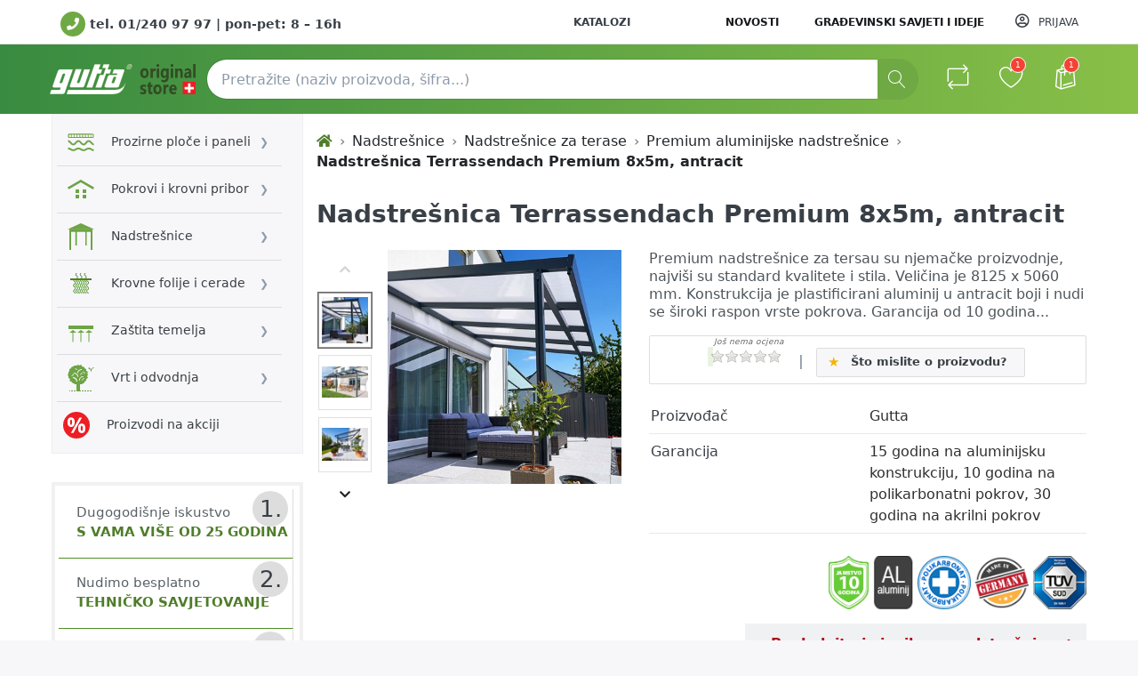

--- FILE ---
content_type: text/html; charset=utf-8
request_url: https://guttashop.hr/nadstresnica-terrassendach-premium-8125-x-5060-mm-antracit-konstrukcija
body_size: 47605
content:

<!DOCTYPE html>
<html  id="" lang="hr" dir="ltr" data-pnotify-firstpos1="0">
<head>
    <meta charset="utf-8">

<title itemprop="name">Gotova aluminijska nadstrešnica za terase, veličine 8 x 5 m | Gutta</title>
    <meta http-equiv="x-ua-compatible" content="ie=edge">
    <meta name="viewport" content="width=device-width, initial-scale=1.0, maximum-scale=5.0, minimum-scale=1.0, user-scalable=yes, viewport-fit=cover, shrink-to-fit=no">
    <meta name="HandheldFriendly" content="true">
    <meta name="description" content="Aluminijska nadstrešnica Gutta za terasu nudi zaštitu od sunca i ugodniji boravak na otvorenom. Veličine 8 x 5 metra" />
    <meta name="keywords" content="pergola, nadstrešnice njemačke proizvodnje, nadstrešnice za terase, nadstrešnica, aluminijska nadstrešnica, aluminijska nadstrešnica za terase, bijela nadstrešnica, velike aluminijske nadstrešnica, " />
    <meta name="generator" content="Smartstore 4.0.1.0" />
    <meta name="p:domain_verify" content="49af652838e09f163cf1e91a563dbc27"/>
    <meta name="facebook-domain-verification" content="3zz0zvtaizatp1x7p153pk0xq3nest" />
    <meta property="sm:root" content="/" />



    



<script>
    try {
        if (typeof navigator === 'undefined') navigator = {};
        html = document.documentElement;
        if (/Edge\/\d+/.test(navigator.userAgent)) { html.className += ' edge' }
        else if ('mozMatchesSelector' in html) { html.className += ' moz' }
        else if (/iPad|iPhone|iPod/.test(navigator.userAgent) && !window.MSStream) { html.className += ' ios' }
        else if ('webkitMatchesSelector' in html) { html.className += ' wkit' }
        else if (/constructor/i.test(window.HTMLElement)) { html.className += ' safari' };
        html.className += (this.top === this.window ? ' not-' : ' ') + 'framed';
    } catch (e) { }
</script>
<!--[if IE 9]><script>try{html.className+=' ie ie9 iepost8 iepre10'}catch(e){};navigator.isIE=9</script><![endif]-->
<!--[if gt IE 9]><script>try{html.className+=' ie ie10 iepost8'}catch(e){};navigator.isIE=10</script><![endif]-->
<!--[if !IE]>--><script>var ieMode = 0; try { if (document.documentMode) { ieMode = document.documentMode; html.className += ' ie iepost8 ie' + document.documentMode } else { html.className += ' not-ie' }; } catch (e) { }; navigator.isIE = ieMode</script><!-- <![endif]-->

<meta name="robots" content="index" />
    <meta name="accept-language" content="hr-HR"/>


<script>
	window.Res = {
 "Common.Notification": "Upozorenje",  "Common.Close": "Zatvoriti",  "Common.On": "Na",  "Common.OK": "u redu",  "Common.Cancel": "Otkazati",  "Common.Off": "Isključeno",  "Common.CtrlKey": "Ctrl",  "Common.ShiftKey": "Shift",  "Common.AltKey": "Alt",  "Common.DelKey": "Od",  "Common.EnterKey": "Unesi",  "Common.EscKey": "Esc",  "Products.Longdesc.More": "Prikaži više",  "Products.Longdesc.Less": "Prikaži manje",  "Jquery.Validate.Email": "Unesite valjanu adresu e-pošte.",  "Jquery.Validate.Required": "Ovo polje je obavezno.",  "Jquery.Validate.Remote": "Popravite ovo polje.",  "Jquery.Validate.Url": "Unesite važeći URL.",  "Jquery.Validate.Date": "Unesite valjani datum.",  "Jquery.Validate.DateISO": "Unesite valjani datum (ISO).",  "Jquery.Validate.Number": "Unesite valjani broj.",  "Jquery.Validate.Digits": "Unesite samo znamenke.",  "Jquery.Validate.Creditcard": "Molimo unesite ispravan broj kreditne kartice.",  "Jquery.Validate.Equalto": "Molimo unesite istu vrijednost ponovo.",  "Jquery.Validate.Maxlength": "Unesite najviše {0} znakova.",  "Jquery.Validate.Minlength": "Unesite najmanje {0} znakova.",  "Jquery.Validate.Rangelength": "Unesite vrijednost između {0} i {1} znakova.",  "jquery.Validate.Range": "Unesite vrijednost između {0} i {1}.",  "Jquery.Validate.Max": "Unesite vrijednost manju ili jednaku {0}.",  "Jquery.Validate.Min": "Unesite vrijednost veću ili jednaku {0}.",  "Admin.Common.AreYouSure": "Jesi li siguran?",  "FileUploader.Dropzone.Message": "Za prijenos datoteka, spustite ih ovdje ili kliknite",  "FileUploader.Dropzone.DictDefaultMessage": "Ovdje ispustite datoteke za prijenos",  "FileUploader.Dropzone.DictFallbackMessage": "Vaš preglednik ne podržava prijenos dragndrop datoteka.",  "FileUploader.Dropzone.DictFallbackText": "Upotrijebite donji zamjenski obrazac za prijenos datoteka kao u stara vremena.",  "FileUploader.Dropzone.DictFileTooBig": "Datoteka je prevelika ({{filesize}} MiB). Maksimalna veličina datoteke: {{maxFilesize}} MiB.",  "FileUploader.Dropzone.DictInvalidFileType": "Ne možete prenositi datoteke ove vrste.",  "FileUploader.Dropzone.DictResponseError": "Poslužitelj je odgovorio kodom {{statusCode}}.",  "FileUploader.Dropzone.DictCancelUpload": "Otkaži prijenos",  "FileUploader.Dropzone.DictUploadCanceled": "Prijenos otkazan.",  "FileUploader.Dropzone.DictCancelUploadConfirmation": "Jeste li sigurni da želite otkazati ovaj prijenos?",  "FileUploader.Dropzone.DictRemoveFile": "Ukloni datoteku",  "FileUploader.Dropzone.DictMaxFilesExceeded": "Ne možete prenositi više datoteka.",  "FileUploader.StatusWindow.Uploading.File": "datoteka se prenosi",  "FileUploader.StatusWindow.Uploading.Files": "datoteke se prenose",  "FileUploader.StatusWindow.Complete.File": "prijenos završen",  "FileUploader.StatusWindow.Complete.Files": "prijenosi završeni",  "FileUploader.StatusWindow.Canceled.File": "prijenos otkazan",  "FileUploader.StatusWindow.Canceled.Files": "prijenosi otkazani",     };

    window.ClientId = "137cd872-0ec5-4736-8c28-7c5aef10ac20";
</script>
		<link href='https://fonts.googleapis.com/css?family=Roboto:300,400,400italic,700,700italic' rel="preload" rel='stylesheet' type='text/css'>


    <link rel="canonical" href="https://guttashop.hr/nadstresnica-terrassendach-premium-8125-x-5060-mm-antracit-konstrukcija" />

    <link as="image" href="//guttashop.hr/media/5138/content/logo-gutta-original-store.svg" rel="preload" />
<link as="font" crossorigin="" href="/Content/fontastic/fonts/fontastic.woff" rel="preload" />
<link as="font" crossorigin="" href="/Content/vendors/fa5/webfonts/fa-solid-900.woff2" rel="preload" />
<link as="font" crossorigin="" href="/Content/vendors/fa5/webfonts/fa-regular-400.woff2" rel="preload" />

<link href="https://guttashop.hr/news/rss" rel="alternate" type="application/rss+xml" title="Guttashop: News" /><link href="https://guttashop.hr/blog/rss" rel="alternate" type="application/rss+xml" title="Guttashop - Blog" />


    <link rel="shortcut icon" href="//guttashop.hr/media/5773/content/favicon-32x32.ico?v=4.0" />

    <!-- png icons -->
    <link rel="icon" type="image/png" sizes="16x16" href="//guttashop.hr/media/5774/content/favicon-32x32.png?size=16">
    <link rel="icon" type="image/png" sizes="32x32" href="//guttashop.hr/media/5774/content/favicon-32x32.png?size=32">
    <link rel="icon" type="image/png" sizes="96x96" href="//guttashop.hr/media/5774/content/favicon-32x32.png?size=96">
    <link rel="icon" type="image/png" sizes="196x196" href="//guttashop.hr/media/5774/content/favicon-32x32.png?size=196">

    <!-- Apple touch icons -->
    <link rel="apple-touch-icon" sizes="57x57" href="//guttashop.hr/media/5775/content/apple-icon-57x57.png?size=57">
    <link rel="apple-touch-icon" sizes="60x60" href="//guttashop.hr/media/5775/content/apple-icon-57x57.png?size=60">
    <link rel="apple-touch-icon" sizes="72x72" href="//guttashop.hr/media/5775/content/apple-icon-57x57.png?size=72">
    <link rel="apple-touch-icon" sizes="76x76" href="//guttashop.hr/media/5775/content/apple-icon-57x57.png?size=76">
    <link rel="apple-touch-icon" sizes="114x114" href="//guttashop.hr/media/5775/content/apple-icon-57x57.png?size=114">
    <link rel="apple-touch-icon" sizes="120x120" href="//guttashop.hr/media/5775/content/apple-icon-57x57.png?size=120">
    <link rel="apple-touch-icon" sizes="144x144" href="//guttashop.hr/media/5775/content/apple-icon-57x57.png?size=144">
    <link rel="apple-touch-icon" sizes="152x152" href="//guttashop.hr/media/5775/content/apple-icon-57x57.png?size=152">
    <link rel="apple-touch-icon" sizes="180x180" href="//guttashop.hr/media/5775/content/apple-icon-57x57.png?size=180">



    <link href="/bundles/css/kaiwroqv5h-z1rrtpbcsflbsbcvwh2pvbrxbslqbuw41?v=r_iu9C0McGILBwpJ5Jh0sPHr58ocqkB_QNBUvsmdW201" rel="stylesheet"/>

<link href="/Themes/Gutta/Content/theme.scss" rel="stylesheet" type="text/css" />
<link href="/Themes/Gutta/Content/style1.css?v=1.7" rel="stylesheet" type="text/css" />

    <script src="/bundles/js/w7ar7xaahjxetk7y541-liwb0fnuimdqdas0qtmrxoa1?v=8Ywxgy-xHzt53KjDA9qzUGP_Uv0gvVwf0iyEcYxaCGY1"></script>






<!-- Google code for Analytics tracking -->
<script>
	
				var gaProperty = ''; 
				var disableStr = 'ga-disable-' + gaProperty; 
				if (document.cookie.indexOf(disableStr + '=true') > -1) { 
					window[disableStr] = true;
				} 
				function gaOptout() { 
					document.cookie = disableStr + '=true; expires=Thu, 31 Dec 2099 23:59:59 UTC; path=/'; 
					window[disableStr] = true; 
					alert('"Tracking is now disabled"'); 
				} 
			


	(function(i,s,o,g,r,a,m){i['GoogleAnalyticsObject']=r;i[r]=i[r]||function(){
	(i[r].q=i[r].q||[]).push(arguments)},i[r].l=1*new Date();a=s.createElement(o),
	m=s.getElementsByTagName(o)[0];a.async=1;a.src=g;m.parentNode.insertBefore(a,m)
	})(window,document,'script','//www.google-analytics.com/analytics.js','ga');

	ga('create', '', 'auto');
	ga('set', 'anonymizeIp', true); 
	ga('send', 'pageview');

	
</script>


<style> /* sakrij kune */ .euro { display: none !important; } </style> <script> document.addEventListener("DOMContentLoaded", function() { document.querySelectorAll("span.euro").forEach(function(el) { el.remove(); }); document.querySelectorAll(".pd-offer-price, .product-spec-table-price, .product-spec-table-old-price, .product-spec-table-rabbat") .forEach(function(el) { el.childNodes.forEach(function(node) { if (node.nodeType === Node.TEXT_NODE && node.textContent.includes("kn")) { node.textContent = node.textContent.replace(/\s*\([^)]*kn[^)]*\)\s*/g, "").trim(); } }); }); }); </script>

<!-- Google Tag Manager -->
<script>
	(function(w, d, s, l, i) {
		w[l] = w[l] || [];
		w[l].push({
			'gtm.start': new Date().getTime(),
			event: 'gtm.js'
		});
		var f = d.getElementsByTagName(s)[0],
			j = d.createElement(s),
			dl = l != 'dataLayer' ? '&l=' + l : '';
		j.async = true;
		j.src = 'https://www.googletagmanager.com/gtm.js?id=' + i + dl;
		f.parentNode.insertBefore(j, f);
	})(window, document, 'script', 'dataLayer', 'GTM-NGPVGVK');
</script><!-- End Google Tag Manager -->


<script>	(function() {		'use strict';		function addOrganizationMicrodata() {			let attempts = 0;			const maxAttempts = 30;			const interval = 1000;			function checkAndAddOrganization() {				attempts++;				try {					const existingOrg = document.querySelector('[itemtype*="Organization"]');					if (existingOrg) {						return true;					}					const body = document.body;					if (!body) {						if (attempts >= maxAttempts) {							return true;						}						return false;					}					const orgDiv = document.createElement('div');					orgDiv.setAttribute('itemscope', '');					orgDiv.setAttribute('itemtype', 'https://schema.org/Organization');					orgDiv.setAttribute('itemid', 'https://guttashop.hr/#organization');					orgDiv.style.display = 'none';					const orgData = [{						prop: 'name',						content: 'Gutta Hrvatska d.o.o.'					}, {						prop: 'url',						content: 'https://guttashop.hr'					}, {						prop: 'logo',						content: 'https://guttashop.hr/media/5822/file/logo/logo-k-180px.png'					}, {						prop: 'image',						content: 'https://guttashop.hr/media/7500/file/logo/poslovnica-gutta-hrvatska.webp'					}, {						prop: 'email',						content: 'info@gutta.hr'					}, {						prop: 'telephone',						content: '+38512409797'					}, {						prop: 'taxID',						content: 'HR53519058242'					}];					orgData.forEach(data => {						const meta = document.createElement('meta');						meta.setAttribute('itemprop', data.prop);						meta.setAttribute('content', data.content);						orgDiv.appendChild(meta);					});					const addressDiv = document.createElement('div');					addressDiv.setAttribute('itemprop', 'address');					addressDiv.setAttribute('itemscope', '');					addressDiv.setAttribute('itemtype', 'https://schema.org/PostalAddress');					const addressData = [{						prop: 'streetAddress',						content: 'Kobiljačka cesta 102/1'					}, {						prop: 'addressLocality',						content: 'Sesvetski Kraljevec'					}, {						prop: 'postalCode',						content: '10361'					}, {						prop: 'addressCountry',						content: 'HR'					}];					addressData.forEach(data => {						const meta = document.createElement('meta');						meta.setAttribute('itemprop', data.prop);						meta.setAttribute('content', data.content);						addressDiv.appendChild(meta);					});					orgDiv.appendChild(addressDiv);					const contactDiv = document.createElement('div');					contactDiv.setAttribute('itemprop', 'contactPoint');					contactDiv.setAttribute('itemscope', '');					contactDiv.setAttribute('itemtype', 'https://schema.org/ContactPoint');					const contactData = [{						prop: 'telephone',						content: '+385 1 240 97 97'					}, {						prop: 'contactType',						content: 'customer service'					}, {						prop: 'email',						content: 'info@gutta.hr'					}];					contactData.forEach(data => {						const meta = document.createElement('meta');						meta.setAttribute('itemprop', data.prop);						meta.setAttribute('content', data.content);						contactDiv.appendChild(meta);					});					const hoursDiv = document.createElement('div');					hoursDiv.setAttribute('itemprop', 'hoursAvailable');					hoursDiv.setAttribute('itemscope', '');					hoursDiv.setAttribute('itemtype', 'https://schema.org/OpeningHoursSpecification');					const daysMeta = document.createElement('meta');					daysMeta.setAttribute('itemprop', 'dayOfWeek');					daysMeta.setAttribute('content', 'Monday Tuesday Wednesday Thursday Friday');					hoursDiv.appendChild(daysMeta);					const opensMeta = document.createElement('meta');					opensMeta.setAttribute('itemprop', 'opens');					opensMeta.setAttribute('content', '08:00');					hoursDiv.appendChild(opensMeta);					const closesMeta = document.createElement('meta');					closesMeta.setAttribute('itemprop', 'closes');					closesMeta.setAttribute('content', '16:00');					hoursDiv.appendChild(closesMeta);					contactDiv.appendChild(hoursDiv);					orgDiv.appendChild(contactDiv);					const socialLinks = ['https://www.facebook.com/GuttaHrvatska', 'https://www.youtube.com/@GuttaHrvatska'];					socialLinks.forEach(link => {						const meta = document.createElement('meta');						meta.setAttribute('itemprop', 'sameAs');						meta.setAttribute('content', link);						orgDiv.appendChild(meta);					});					body.appendChild(orgDiv);					const websiteDiv = document.createElement('div');					websiteDiv.setAttribute('itemscope', '');					websiteDiv.setAttribute('itemtype', 'https://schema.org/WebSite');					websiteDiv.style.display = 'none';					const websiteData = [{						prop: 'name',						content: 'Webshop Gutta Hrvatska'					}, {						prop: 'url',						content: 'https://guttashop.hr'					}, {						prop: 'description',						content: 'Gutta webshop za profesionalce i hobiste. Istražite kvalitetan asortiman originalnih ® GUTTA građevinskih materijala. Naručite online ili nas posjetite.'					}];					websiteData.forEach(data => {						const meta = document.createElement('meta');						meta.setAttribute('itemprop', data.prop);						meta.setAttribute('content', data.content);						websiteDiv.appendChild(meta);					});					const searchDiv = document.createElement('div');					searchDiv.setAttribute('itemprop', 'potentialAction');					searchDiv.setAttribute('itemscope', '');					searchDiv.setAttribute('itemtype', 'https://schema.org/SearchAction');					const targetMeta = document.createElement('meta');					targetMeta.setAttribute('itemprop', 'target');					targetMeta.setAttribute('content', 'https://guttashop.hr/pretraga?q={search_term_string}');					searchDiv.appendChild(targetMeta);					const queryMeta = document.createElement('meta');					queryMeta.setAttribute('itemprop', 'query-input');					queryMeta.setAttribute('content', 'required name=search_term_string');					searchDiv.appendChild(queryMeta);					websiteDiv.appendChild(searchDiv);					const publisherMeta = document.createElement('meta');					publisherMeta.setAttribute('itemprop', 'publisher');					publisherMeta.setAttribute('content', 'https://guttashop.hr/#organization');					websiteDiv.appendChild(publisherMeta);					body.appendChild(websiteDiv);					return true;				} catch (e) {					return attempts >= maxAttempts;				}			}			if (checkAndAddOrganization()) {				return;			}			const intervalId = setInterval(function() {				if (checkAndAddOrganization()) {					clearInterval(intervalId);				}			}, interval);		}		function addSocialAriaLabels() {			var fb = document.querySelector('a[href*="facebook.com"][class*="btn"]');			var yt = document.querySelector('a[href*="youtube.com"][class*="btn"]');			var scrollTop = document.querySelector('a#scroll-top');			if (fb) fb.setAttribute("aria-label", "Facebook Gutta Hrvatska");			if (yt) yt.setAttribute("aria-label", "YouTube Gutta Hrvatska");			if (scrollTop) scrollTop.setAttribute("aria-label", "Povratak na vrh");			if (!fb || !yt || !scrollTop) {				setTimeout(addSocialAriaLabels, 200);			}		}		if (document.readyState === 'loading') {			document.addEventListener('DOMContentLoaded', function() {				setTimeout(addOrganizationMicrodata, 500);			});		} else {			addOrganizationMicrodata();		}		window.addEventListener('load', function() {			setTimeout(function() {				if (!document.querySelector('[itemtype*="Organization"]')) {					addOrganizationMicrodata();				}				addSocialAriaLabels();			}, 2000);		});	})();</script>

<!-- Skripta radi: 1) Uklanjanje suvišnih ARIA atributa sa Slick dots 2) Postavljanje lazy load na Gutta badge 3) Dodavanje ARIA labela za količinu i +/- gumbe 4) Dodavanje ARIA labela za društvene i scroll linkove 5) Dodavanje ARIA labela svim inputima koji ga nemaju --> <script> document.addEventListener("DOMContentLoaded", function() { function setAttributes() { document.querySelectorAll('.slick-track').forEach(track => { track.removeAttribute('role'); track.querySelectorAll('.slick-slide').forEach(slide => { slide.setAttribute('role', 'group'); const img = slide.querySelector('img'); if (img && (!img.alt || img.alt.trim() === '')) { const text = slide.textContent.trim().replace(/\s+/g, ' '); img.setAttribute('alt', text); } if (!slide.getAttribute('aria-label')) { const text = slide.textContent.trim().replace(/\s+/g, ' '); slide.setAttribute('aria-label', text); } }); }); document.querySelectorAll('.slick-dots li[role="presentation"]').forEach(el => { el.removeAttribute('aria-selected'); el.removeAttribute('aria-controls'); el.setAttribute('aria-hidden', 'true'); }); const badge = document.querySelector('img.badge[src*="gutta-international.png"]'); if (badge) badge.setAttribute("loading", "lazy"); const quantityInput = document.querySelector('input[id*="AddToCart_EnteredQuantity"]'); if (quantityInput) quantityInput.setAttribute("aria-label", "Količina"); document.querySelectorAll(".bootstrap-touchspin-up").forEach(btn => btn.setAttribute("aria-label", "Povećaj količinu")); document.querySelectorAll(".bootstrap-touchspin-down").forEach(btn => btn.setAttribute("aria-label", "Smanji količinu")); const fb = document.querySelector('a[href*="facebook.com"][class*="btn"]'); const yt = document.querySelector('a[href*="youtube.com"][class*="btn"]'); const scrollTop = document.querySelector('a#scroll-top'); if (fb) fb.setAttribute("aria-label", "Facebook Gutta Hrvatska"); if (yt) yt.setAttribute("aria-label", "YouTube Gutta Hrvatska"); if (scrollTop) scrollTop.setAttribute("aria-label", "Povratak na vrh"); document.querySelectorAll('input:not([aria-label]):not([aria-labelledby]):not([type="hidden"])').forEach(input => { const placeholder = input.getAttribute('placeholder'); if (placeholder) input.setAttribute('aria-label', placeholder); else if (input.name) input.setAttribute('aria-label', input.name); else input.setAttribute('aria-label', 'Polje za unos'); }); } setAttributes(); const observer = new MutationObserver(setAttributes); observer.observe(document.body, { childList: true, subtree: true }); }); </script>

    <script>jQuery(function () { if (SmartStore.globalization) { SmartStore.globalization.culture = {"name":"hr-HR","englishName":"Croatian (Croatia)","nativeName":"hrvatski (Hrvatska)","isRTL":false,"language":"hr","numberFormat":{",":".",".":",","pattern":[2],"decimals":2,"groupSizes":[3],"+":"+","-":"-","NaN":"NaN","negativeInfinity":"-∞","positiveInfinity":"∞","percent":{",":".",".":",","pattern":[0,0],"decimals":2,"groupSizes":[3],"symbol":"%"},"currency":{",":".",".":",","pattern":[8,3],"decimals":2,"groupSizes":[3],"symbol":"kn"}},"dateTimeFormat":{"calendarName":"gregorijanski kalendar","/":".",":":":","firstDay":1,"twoDigitYearMax":2049,"AM":null,"PM":null,"days":{"names":["nedjelja","ponedjeljak","utorak","srijeda","četvrtak","petak","subota"],"namesAbbr":["ned","pon","uto","sri","čet","pet","sub"],"namesShort":["ne","po","ut","sr","če","pe","su"]},"months":{"names":["siječanj","veljača","ožujak","travanj","svibanj","lipanj","srpanj","kolovoz","rujan","listopad","studeni","prosinac",""],"namesAbbr":["sij","vlj","ožu","tra","svi","lip","srp","kol","ruj","lis","stu","pro",""]},"patterns":{"d":"d.M.yyyy.","D":"d. MMMM yyyy.","t":"H:mm","T":"H:mm:ss","g":"d.M.yyyy. H:mm","G":"d.M.yyyy. H:mm:ss","f":"d. MMMM yyyy. H:mm:ss","F":"d. MMMM yyyy. H:mm:ss","M":"d. MMMM","Y":"MMMM, yyyy","u":"yyyy'-'MM'-'dd HH':'mm':'ss'Z'"}}}; }; });</script>
<meta property='sm:pagedata' content='{"type":"category","id":106,"menuItemId":1,"entityId":106,"parentId":35}' />
<meta property='og:site_name' content='Guttashop' />
<meta property='og:site' content='https://guttashop.hr/' />
<meta property='og:url' content='https://guttashop.hr/nadstresnica-terrassendach-premium-8125-x-5060-mm-antracit-konstrukcija' />
<meta property='og:type' content='product' />
<meta property='og:title' content='Nadstrešnica Terrassendach Premium 8x5m, antracit' />
<meta property='twitter:card' content='summary' />
<meta property='twitter:title' content='Nadstrešnica Terrassendach Premium 8x5m, antracit' />
<meta property='og:description' content='Premium nadstrešnice za tersau su njemačke proizvodnje, najviši su standard kvalitete i stila. Veličina je 8125 x 5060 mm. Konstrukcija je plastificirani aluminij u antracit boji i nudi se široki raspon vrste pokrova. Garancija od 10 godina...' />
<meta property='twitter:description' content='Premium nadstrešnice za tersau su njemačke proizvodnje, najviši su standard kvalitete i stila. Veličina je 8125 x 5060 mm. Konstrukcija je plastificirani aluminij u antracit boji i nudi se široki raspon vrste pokrova. Garancija od 10 godina...' />
<meta property='og:image' content='https://guttashop.hr/media/4404/catalog/nadstresnica_premium_antracit-2.jpg' />
<meta property='og:image:type' content='image/jpeg' />
<meta property='twitter:image' content='https://guttashop.hr/media/4404/catalog/nadstresnica_premium_antracit-2.jpg' />
<meta property='og:image:alt' content='Slika Nadstrešnica Terrassendach Premium 8x5m, antracit' />
<meta property='twitter:image:alt' content='Slika Nadstrešnica Terrassendach Premium 8x5m, antracit' />
<meta property='og:image:width' content='1080' />
<meta property='og:image:height' content='1080' />
<meta property='article:published_time' content='01/01/0001 00:00:00' />
<meta name='robots' content='max-image-preview:large' />


    <script src="/Scripts/smartstore.globalization.adapter.js"></script>




    <!--Powered by Smartstore - https://www.smartstore.com-->
</head>
<body class="lyt-cols-2">

   


    




<!-- Google Tag Manager (noscript) -->
<noscript><iframe src="https://www.googletagmanager.com/ns.html?id=GTM-NGPVGVK" height="0" width="0"
		style="display:none;visibility:hidden"></iframe></noscript>
<!-- End Google Tag Manager (noscript) -->

<div id="page">
    <div class="canvas-blocker canvas-slidable"></div>

	<div class="page-main canvas-slidable">
			<header id="header">
				<div class="menubar-section d-lg-block menubar-light">
					<div class="container menubar-container">









<div class="cms-menu cms-menu-navbar" data-menu-name="info tel">
    <div class="megamenu-nav megamenu-nav--prev alpha">
        <a href="#" class="megamenu-nav-btn btn btn-icon"><i class="far fa-chevron-left"></i></a>
    </div>

    <ul class="navbar-nav flex-nowrap" id="menu-main">

            <li id="main-nav-item-2909594691" data-id="2909594691" title="tel. 01/240 97 97    |     pon-pet: 8 – 16h" class="nav-item">
                <a href="tel:+385-1-2409797" rel="nofollow" class="nav-link menu-link">
                        <i class="fa fa-phone"></i>
                    <span  class="pl-1">tel. 01/240 97 97    |     pon-pet: 8 – 16h</span>
                </a>
            </li>

    </ul>
</div>



<nav class="menubar navbar d-none d-lg-flex navbar-slide">
    <nav class="menubar-group ml-0">

    </nav>

	<nav class="menubar-group d-none d-lg-block ml-auto">







<div class="cms-menu cms-menu-dropdown" data-menu-name="helpandservice">
	<div class="dropdown">
		<a data-toggle="dropdown" aria-haspopup="true" aria-expanded="false" href="#" rel="nofollow" class="menubar-link">
			<span ></span>
			<i class="fal fa-angle-down menubar-caret"></i>
		</a>
			<div class="dropdown-menu dropdown-menu-left">
			<a href="/katalozi" class="dropdown-item menu-link">
				<span >Katalozi</span>
			</a>
	</div>

	</div>
</div>



	</nav>

    <nav class="menubar-group menubar-group--special d-none d-lg-block">
            <a class="menubar-link" href="/news">
                 Novosti
            </a>
                    <a class="menubar-link" href="/blog">
                Građevinski savjeti i ideje
            </a>
                
    </nav>

        <nav id="menubar-my-account" class="menubar-group">
            <div class="dropdown">
                <a class="menubar-link"  aria-haspopup="true" aria-expanded="false" href="/login?returnUrl=%2Fnadstresnica-terrassendach-premium-8125-x-5060-mm-antracit-konstrukcija" rel="nofollow">
                    <i class="fal fa-user-circle menubar-icon"></i>

                        <span>Prijava</span>
                </a>

            </div>



        </nav>

</nav>




					</div>
				</div>
				<div class="shopbar-section shopbar-light">
					<div class="container shopbar-container">

<div class="shopbar">
	<div class="shopbar-col-group shopbar-col-group-brand">
		<!-- LOGO -->
		<div class="shopbar-col shop-logo">

<a href="/" class="brand">          
        <img src='//guttashop.hr/media/5138/content/logo-gutta-original-store.svg' 
            alt="Guttashop" 
            title="Guttashop"
			class="img-fluid"
            width="164"
            height="34" />
</a>

		</div>

		<!-- SEARCH -->
		<div class="shopbar-col shopbar-search">

<form action="/search" class="instasearch-form" method="get">
	<input type="text"
			class="instasearch-term form-control"
			name="q"
			placeholder="Pretražite (naziv proizvoda, šifra...)"
		    data-instasearch="true"
			data-minlength="3"
			data-showthumbs="true"
			data-url="/instantsearch"
            data-origin="Search/Search"
			 autocomplete="off" />

	<button type="submit" class="btn btn-primary btn-icon instasearch-button" title="traži">
		<i class="icm icm-magnifier instasearch-icon"></i>
	</button>

	<div class="instasearch-drop">
		<div class="instasearch-drop-body clearfix"></div>
	</div>


</form>
		</div>
	</div>

	<div class="shopbar-col-group shopbar-col-group-tools">
		<!-- TOOLS -->


<div class="shopbar-col shopbar-tools" itemscope itemtype="https://schema.org/SiteNavigationElement" data-summary-href="/shoppingcart/cartsummary?cart=True&amp;wishlist=True&amp;compare=True">

    <!-- Hamburger Menu -->
    <div class="shopbar-tool d-lg-none" id="shopbar-menu">
        <a class="shopbar-button" href="#" data-toggle="offcanvas" data-autohide="true" data-placement="left" data-fullscreen="false" data-disablescrolling="true" data-target="#offcanvas-menu" itemprop="url">
            <span class="shopbar-button-icon">
                <i class="icm icm-menu"></i>
            </span>
            <span class="shopbar-button-label-sm" itemprop="name">
                Izbornik
            </span>
        </a>
    </div>



    <!-- User -->
    <div class="shopbar-tool d-lg-none" id="shopbar-user">
        <a class="shopbar-button" href="/login?returnUrl=%2Fnadstresnica-terrassendach-premium-8125-x-5060-mm-antracit-konstrukcija" itemprop="url">
            <span class="shopbar-button-icon">
                <i class="icm icm-user"></i>
            </span>
            <span class="shopbar-button-label-sm" itemprop="name">
                Prijava
            </span>
        </a>
    </div>

        <div class="shopbar-tool" id="shopbar-compare" data-target="#compare-tab">
            <a href="/usporedba-proizvoda" class="shopbar-button navbar-toggler" data-toggle="offcanvas" data-summary-href="/shoppingcart/cartsummary?compare=True"
               data-autohide="true" data-placement="right" data-fullscreen="false" data-disablescrolling="true" data-target="#offcanvas-cart" itemprop="url">
                <span class="shopbar-button-icon pl-2">
                    <i class="icm icm-repeat"></i>
                    <span class='badge badge-pill label-cart-amount badge-danger' style="display:none" data-bind-to="CompareItemsCount">0</span>
                </span>
                <span class="shopbar-button-label-sm" itemprop="name">
                    Usporedite
                </span>
            </a>
        </div>

        <div class="shopbar-tool" id="shopbar-wishlist" data-target="#wishlist-tab">
            <a href="/wishlist" class="shopbar-button navbar-toggler" data-toggle="offcanvas" data-summary-href="/shoppingcart/cartsummary?wishlist=True"
               data-autohide="true" data-placement="right" data-fullscreen="false" data-disablescrolling="true" data-target="#offcanvas-cart" itemprop="url">
                <span class="shopbar-button-icon pl-2">
                    <i class="icm icm-heart"></i>
                    <span class='badge badge-pill label-cart-amount badge-danger' style="display:none" data-bind-to="WishlistItemsCount">0</span>
                </span>
                <span class="shopbar-button-label-sm" itemprop="name">
                    Lista želja
                </span>
            </a>
        </div>

        <div class="shopbar-tool" id="shopbar-cart" data-target="#cart-tab">
            <a href="/cart" class="shopbar-button navbar-toggler" data-toggle="offcanvas" data-summary-href="/shoppingcart/cartsummary?cart=True"
               data-autohide="true" data-placement="right" data-fullscreen="false" data-disablescrolling="true" data-target="#offcanvas-cart" itemprop="url">
                <span class="shopbar-button-icon pl-2">
                    <i class="icm icm-bag"></i>
                    <span class='badge badge-pill label-cart-amount badge-danger' style="display:none" data-bind-to="CartItemsCount">
                        0
                    </span>
                </span>
                <span class="shopbar-button-label-sm" itemprop="name">
                    Košara
                </span>
            </a>
        </div>



</div>



	</div>
</div>
					</div>
				</div>
			</header>
		
		<div id="content-wrapper">

			<section id="content" class="container" style="margin-top:0">

				<div id="content-body" class="row">

						<aside id="content-left" class="col-lg-3 mb-4 mb-lg-0 pr-0">

        <div class="megamenu-section d-none d-lg-block">
            <nav class='navbar navbar-light'>
                <div class="container megamenu-container" style="padding-right:0;">



<div class="megamenu simple">



<div class="cms-menu cms-menu-navbar" data-menu-name="megamenu">
    <div class="megamenu-nav megamenu-nav--prev alpha">
        <a href="#" class="megamenu-nav-btn btn btn-icon"><i class="far fa-chevron-left"></i></a>
    </div>

    <ul class="navbar-nav flex-nowrap" id="menu-main">

            <li id="main-nav-item-3328968651" data-id="3328968651" title="Plastični materijali za zidove i krovišta" class="nav-item dropdown-submenu /media/5277/file/plasticni-materijali-30.svg">
                <a href="/plocasti-materijali" class="nav-link menu-link" aria-expanded="false" data-target="#dropdown-menu-3328968651">
                        <img class="sm-icon" src="/media/5277/file/plasticni-materijali-30.svg" alt="" width="30px" />
                    <span  class="pl-1">Prozirne ploče i paneli</span>
                </a>
            </li>
            <li id="main-nav-item-962595515" data-id="962595515" class="nav-item dropdown-submenu /media/5202/file/pokrovi-i-krovni-pribor-30px.svg">
                <a href="/pokrovi-i-krovni-pribor" class="nav-link menu-link" aria-expanded="false" data-target="#dropdown-menu-962595515">
                        <img class="sm-icon" src="/media/5202/file/pokrovi-i-krovni-pribor-30px.svg" alt="" width="30px" />
                    <span  class="pl-1">Pokrovi i krovni pribor</span>
                </a>
            </li>
            <li id="main-nav-item-6165459377" data-id="6165459377" class="nav-item dropdown-submenu /media/5201/file/nadstresnice-30px.svg">
                <a href="/nadstresnice" class="nav-link menu-link" aria-expanded="false" data-target="#dropdown-menu-6165459377">
                        <img class="sm-icon" src="/media/5201/file/nadstresnice-30px.svg" alt="" width="30px" />
                    <span  class="pl-1">Nadstrešnice</span>
                </a>
            </li>
            <li id="main-nav-item-8240805545" data-id="8240805545" class="nav-item dropdown-submenu /media/5559/file/4_folije_i_cerade_1.webp">
                <a href="/folije-i-cerade" class="nav-link menu-link" aria-expanded="false" data-target="#dropdown-menu-8240805545">
                        <img class="sm-icon" src="/media/5559/file/4_folije_i_cerade_1.webp" alt="" width="30px" />
                    <span  class="pl-1">Krovne folije i cerade</span>
                </a>
            </li>
            <li id="main-nav-item-3643229237" data-id="3643229237" class="nav-item dropdown-submenu /media/5208/file/zastita-temelja-30px.svg">
                <a href="/zastita-temelja" class="nav-link menu-link" aria-expanded="false" data-target="#dropdown-menu-3643229237">
                        <img class="sm-icon" src="/media/5208/file/zastita-temelja-30px.svg" alt="" width="30px" />
                    <span  class="pl-1">Zaštita temelja</span>
                </a>
            </li>
            <li id="main-nav-item-3580916633" data-id="3580916633" class="nav-item dropdown-submenu /media/5274/file/uredenje-vrta-odvodnja-30px.svg">
                <a href="/proizvodi-za-vrt" class="nav-link menu-link" aria-expanded="false" data-target="#dropdown-menu-3580916633">
                        <img class="sm-icon" src="/media/5274/file/uredenje-vrta-odvodnja-30px.svg" alt="" width="30px" />
                    <span  class="pl-1">Vrt i odvodnja</span>
                </a>
            </li>
            <li id="main-nav-item-7598385544" data-id="7598385544" class="nav-item /media/7342/file/snizeni-proizvodi-30px-1-1.svg">
                <a href="/proizvodi-na-akciji" class="nav-link menu-link">
                        <img class="sm-icon" src="/media/7342/file/snizeni-proizvodi-30px-1-1.svg" alt="" width="30px" />
                    <span  class="pl-1">Proizvodi na akciji</span>
                </a>
            </li>

    </ul>
</div>
</div>

<div class="megamenu-dropdown-container container">
        <div id="dropdown-menu-3328968651" data-id="3328968651">
            <div class='dropdown-menu mega-menu-dropdown'>    <div class="row mega-menu-dropdown-row">
                <div class="col-lg-3 col-md-3 col-sm-6">

                    <img width="150px" src="//guttashop.hr/media/5228/content/pune-plasticne-ploce.webp" />

                    <a href="/pune-plasticne-ploce" id="dropdown-item-" data-id="" class="mega-menu-dropdown-heading">
                        <span >Pune ploče</span>
                    </a>
                        <span class="mega-menu-subitem-wrap">
                            <a href="/pune-polikarbonatne-ploce" id="megamenu-subitem" class="mega-menu-subitem">
                                <span>Pune polikarbonatne ploče</span>
                            </a>
                        </span>
                        <span class="mega-menu-subitem-wrap">
                            <a href="/pune-akrilne-ploce" id="megamenu-subitem" class="mega-menu-subitem">
                                <span>Pune akrilne ploče - Pleksiglas</span>
                            </a>
                        </span>
                        <span class="mega-menu-subitem-wrap">
                            <a href="/polistirol-ploce" id="megamenu-subitem" class="mega-menu-subitem">
                                <span>Polistirol ploče</span>
                            </a>
                        </span>
                        <span class="mega-menu-subitem-wrap">
                            <a href="/polivinilklorid-ploce-i-folije" id="megamenu-subitem" class="mega-menu-subitem">
                                <span>PVC folije i ploče</span>
                            </a>
                        </span>
                        <span class="mega-menu-subitem-wrap">
                            <a href="/ravni-poliester" id="megamenu-subitem" class="mega-menu-subitem">
                                <span>Ravni poliester</span>
                            </a>
                        </span>
                        <span class="mega-menu-subitem-wrap">
                            <a href="/dodaci-za-pune-plasticne-ploce" id="megamenu-subitem" class="mega-menu-subitem">
                                <span>Pribor za pune ploče</span>
                            </a>
                        </span>
                </div>
                <div class="col-lg-3 col-md-3 col-sm-6">

                    <img width="150px" src="//guttashop.hr/media/5250/content/lexan-ploce.webp" />

                    <a href="/viseslojne-ploce" id="dropdown-item-" data-id="" class="mega-menu-dropdown-heading">
                        <span >Ploče s komorama</span>
                    </a>
                        <span class="mega-menu-subitem-wrap">
                            <a href="/polikarbonatne-ploce" id="megamenu-subitem" class="mega-menu-subitem">
                                <span>Polikarbonat višeslojni</span>
                            </a>
                        </span>
                        <span class="mega-menu-subitem-wrap">
                            <a href="/akrilne-viseslojne-ploce" id="megamenu-subitem" class="mega-menu-subitem">
                                <span>Akril višeslojni</span>
                            </a>
                        </span>
                        <span class="mega-menu-subitem-wrap">
                            <a href="/pribor-za-viseslojne-ploce" id="megamenu-subitem" class="mega-menu-subitem">
                                <span>Pribor za višeslojne ploče</span>
                            </a>
                        </span>
                </div>
                <div class="col-lg-3 col-md-3 col-sm-6">

                    <img width="150px" src="//guttashop.hr/media/5230/content/pokrov-od-valovitih-ploca.webp" />

                    <a href="/valovite-ploce" id="dropdown-item-" data-id="" class="mega-menu-dropdown-heading">
                        <span >Valovite ploče i role</span>
                    </a>
                        <span class="mega-menu-subitem-wrap">
                            <a href="/valovite-polikarbonatne-ploce" id="megamenu-subitem" class="mega-menu-subitem">
                                <span>Polikarbonat valoviti</span>
                            </a>
                        </span>
                        <span class="mega-menu-subitem-wrap">
                            <a href="/valovite-akrilne-ploce" id="megamenu-subitem" class="mega-menu-subitem">
                                <span>Akril valoviti</span>
                            </a>
                        </span>
                        <span class="mega-menu-subitem-wrap">
                            <a href="/valovite-ploce-od-poliestera" id="megamenu-subitem" class="mega-menu-subitem">
                                <span>Valoviti poliester</span>
                            </a>
                        </span>
                        <span class="mega-menu-subitem-wrap">
                            <a href="/valovite-pvc-ploce" id="megamenu-subitem" class="mega-menu-subitem">
                                <span>PVC i PET valovite ploče</span>
                            </a>
                        </span>
                        <span class="mega-menu-subitem-wrap">
                            <a href="/pribor-za-valovite-ploce" id="megamenu-subitem" class="mega-menu-subitem">
                                <span>Pribor za valovite ploče</span>
                            </a>
                        </span>
                </div>
                <div class="col-lg-3 col-md-3 col-sm-6">

                    <img width="150px" src="//guttashop.hr/media/5229/content/trapez-ploce-za-krov.webp" />

                    <a href="/trapezne-ploce" id="dropdown-item-" data-id="" class="mega-menu-dropdown-heading">
                        <span >Trapezne ploče</span>
                    </a>
                </div>
                <div class="col-lg-3 col-md-3 col-sm-6">

                    <img width="150px" src="//guttashop.hr/media/5248/content/plasticni-zidni-paneli.webp" />

                    <a href="/zidni-i-krovni-paneli" id="dropdown-item-" data-id="" class="mega-menu-dropdown-heading">
                        <span >Zidni i krovni paneli</span>
                    </a>
                </div>
                <div class="col-lg-3 col-md-3 col-sm-6">

                    <img width="150px" src="//guttashop.hr/media/7135/content/industrijske-pc-ploce-2.jpg" />

                    <a href="/industrijske-polikarbonatne-ploce-i-paneli" id="dropdown-item-" data-id="" class="mega-menu-dropdown-heading">
                        <span >Industrijske polikarbonatne ploče i paneli</span>
                    </a>
                </div>
    </div>
</div>
        </div>
        <div id="dropdown-menu-962595515" data-id="962595515">
            <div class='dropdown-menu mega-menu-dropdown'>    <div class="row mega-menu-dropdown-row">
                <div class="col-lg-3 col-md-3 col-sm-6">

                    <img width="150px" src="//guttashop.hr/media/5243/content/bitumenska-sindra.webp" />

                    <a href="/bitumenska-sindra" id="dropdown-item-" data-id="" class="mega-menu-dropdown-heading">
                        <span >Bitumenska šindra</span>
                    </a>
                </div>
                <div class="col-lg-3 col-md-3 col-sm-6">

                    <img width="150px" src="//guttashop.hr/media/5239/content/bitumenske-ploce-za-krov.webp" />

                    <a href="/bitumenske-ploce" id="dropdown-item-" data-id="" class="mega-menu-dropdown-heading">
                        <span >Bitumenske ploče</span>
                    </a>
                </div>
                <div class="col-lg-3 col-md-3 col-sm-6">

                    <img width="150px" src="//guttashop.hr/media/6245/content/limeni-pokrov-2.jpg" />

                    <a href="/pokrov-od-lima" id="dropdown-item-" data-id="" class="mega-menu-dropdown-heading">
                        <span >Limeni pokrov</span>
                    </a>
                </div>
                <div class="col-lg-3 col-md-3 col-sm-6">

                    <img width="150px" src="//guttashop.hr/media/5238/content/krovni-pribor.webp" />

                    <a href="/krovni-pribor" id="dropdown-item-" data-id="" class="mega-menu-dropdown-heading">
                        <span >Krovni pribor</span>
                    </a>
                </div>
                <div class="col-lg-3 col-md-3 col-sm-6">

                    <img width="150px" src="//guttashop.hr/media/5231/content/krovni-prozori.webp" />

                    <a href="/krovni-prozori" id="dropdown-item-" data-id="" class="mega-menu-dropdown-heading">
                        <span >Krovni prozori, opšavi i sjenila</span>
                    </a>
                </div>
                <div class="col-lg-3 col-md-3 col-sm-6">

                    <img width="150px" src="//guttashop.hr/media/7177/content/guttapral-evo-krovne-ploce.webp" />

                    <a href="/guttapral-evo" id="dropdown-item-" data-id="" class="mega-menu-dropdown-heading">
                        <span >Termoplastične ploče - Guttapral EVO, PVC</span>
                    </a>
                </div>
    </div>
</div>
        </div>
        <div id="dropdown-menu-6165459377" data-id="6165459377">
            <div class='dropdown-menu mega-menu-dropdown'>    <div class="row mega-menu-dropdown-row">
                <div class="col-lg-3 col-md-3 col-sm-6">

                    <img width="150px" src="//guttashop.hr/media/5232/content/nadstresnice-za-vrata-gutta.webp" />

                    <a href="/nadstresnica-za-vrata" id="dropdown-item-" data-id="" class="mega-menu-dropdown-heading">
                        <span >Nadstrešnice za vrata</span>
                    </a>
                        <span class="mega-menu-subitem-wrap">
                            <a href="/klasicne" id="megamenu-subitem" class="mega-menu-subitem">
                                <span>Praktične ulazne nadstrešnice</span>
                            </a>
                        </span>
                        <span class="mega-menu-subitem-wrap">
                            <a href="/moderne-nadstresnice-za-vrata" id="megamenu-subitem" class="mega-menu-subitem">
                                <span>Moderne ulazne nadstrešnice</span>
                            </a>
                        </span>
                </div>
                <div class="col-lg-3 col-md-3 col-sm-6">

                    <img width="150px" src="//guttashop.hr/media/5245/content/nadstresnice-za-terase.webp" />

                    <a href="/nadstresnice-za-terase" id="dropdown-item-" data-id="" class="mega-menu-dropdown-heading">
                        <span >Nadstrešnice za terase</span>
                    </a>
                        <span class="mega-menu-subitem-wrap">
                            <a href="/standard" id="megamenu-subitem" class="mega-menu-subitem">
                                <span>Standard alu nadstrešnice</span>
                            </a>
                        </span>
                        <span class="mega-menu-subitem-wrap">
                            <a href="/alu-nadstresnice-za-terase" id="megamenu-subitem" class="mega-menu-subitem">
                                <span>Premium alu nadstrešnice</span>
                            </a>
                        </span>
                        <span class="mega-menu-subitem-wrap">
                            <a href="/pro-aluminijske-nadstresnice" id="megamenu-subitem" class="mega-menu-subitem">
                                <span>PRO alu nadstrešnice</span>
                            </a>
                        </span>
                        <span class="mega-menu-subitem-wrap">
                            <a href="/nadstresnica-za-auto" id="megamenu-subitem" class="mega-menu-subitem">
                                <span>Auto nadstrešnice</span>
                            </a>
                        </span>
                </div>
    </div>
</div>
        </div>
        <div id="dropdown-menu-8240805545" data-id="8240805545">
            <div class='dropdown-menu mega-menu-dropdown'>    <div class="row mega-menu-dropdown-row">
                <div class="col-lg-3 col-md-3 col-sm-6">

                    <img width="150px" src="//guttashop.hr/media/5225/content/krovne-folije.webp" />

                    <a href="/krovne-folije" id="dropdown-item-" data-id="" class="mega-menu-dropdown-heading">
                        <span >Krovne folije</span>
                    </a>
                        <span class="mega-menu-subitem-wrap">
                            <a href="/paropropusne-folije" id="megamenu-subitem" class="mega-menu-subitem">
                                <span>Paropropusne folije</span>
                            </a>
                        </span>
                        <span class="mega-menu-subitem-wrap">
                            <a href="/parne-brane" id="megamenu-subitem" class="mega-menu-subitem">
                                <span>Parne brane</span>
                            </a>
                        </span>
                        <span class="mega-menu-subitem-wrap">
                            <a href="/ljepljive-trake" id="megamenu-subitem" class="mega-menu-subitem">
                                <span>Ljepljive trake </span>
                            </a>
                        </span>
                </div>
                <div class="col-lg-3 col-md-3 col-sm-6">

                    <img width="150px" src="//guttashop.hr/media/4585/content/cerade.jpg" />

                    <a href="/cerade" id="dropdown-item-" data-id="" class="mega-menu-dropdown-heading">
                        <span >Cerade</span>
                    </a>
                </div>
                <div class="col-lg-3 col-md-3 col-sm-6">

                    <img width="150px" src="//guttashop.hr/media/4586/content/zastitne-folije.jpg" />

                    <a href="/zastitne-folije" id="dropdown-item-" data-id="" class="mega-menu-dropdown-heading">
                        <span >Zaštitne folije</span>
                    </a>
                </div>
                <div class="col-lg-3 col-md-3 col-sm-6">

                    <img width="150px" src="//guttashop.hr/media/5256/content/ograda-za-gradilista.webp" />

                    <a href="/ograde-za-gradilista" id="dropdown-item-" data-id="" class="mega-menu-dropdown-heading">
                        <span >Ograde za gradilišta</span>
                    </a>
                </div>
                <div class="col-lg-3 col-md-3 col-sm-6">

                    <img width="150px" src="//guttashop.hr/media/5254/content/zvucna-izolacija.webp" />

                    <a href="/zvucna-izolacija" id="dropdown-item-" data-id="" class="mega-menu-dropdown-heading">
                        <span >Zvučna izolacija</span>
                    </a>
                </div>
    </div>
</div>
        </div>
        <div id="dropdown-menu-3643229237" data-id="3643229237">
            <div class='dropdown-menu mega-menu-dropdown'>    <div class="row mega-menu-dropdown-row">
                <div class="col-lg-3 col-md-3 col-sm-6">

                    <img width="150px" src="//guttashop.hr/media/5236/content/guttabeta-cepasta-membrana.webp" />

                    <a href="/cepasta-membrana" id="dropdown-item-" data-id="" class="mega-menu-dropdown-heading">
                        <span >Čepasta membrana i pribor</span>
                    </a>
                </div>
                <div class="col-lg-3 col-md-3 col-sm-6">

                    <img width="150px" src="//guttashop.hr/media/5244/content/guttadrytek-zastita-od-vlage.webp" />

                    <a href="/guttadrytek-zatita-protiv-vlage-i-radona" id="dropdown-item-" data-id="" class="mega-menu-dropdown-heading">
                        <span >Zaštita protiv vlage i radona</span>
                    </a>
                </div>
                <div class="col-lg-3 col-md-3 col-sm-6">

                    <img width="150px" src="//guttashop.hr/media/5687/content/geotekstil-za-drenazu.jpg" />

                    <a href="/geotekstil" id="dropdown-item-" data-id="" class="mega-menu-dropdown-heading">
                        <span >Geotekstil</span>
                    </a>
                </div>
                <div class="col-lg-3 col-md-3 col-sm-6">

                    <img width="150px" src="//guttashop.hr/media/5235/content/bitumenske-ljepenke.webp" />

                    <a href="/bitumenske-trake" id="dropdown-item-" data-id="" class="mega-menu-dropdown-heading">
                        <span >Bitumenske trake i Hladni asfalt</span>
                    </a>
                </div>
    </div>
</div>
        </div>
        <div id="dropdown-menu-3580916633" data-id="3580916633">
            <div class='dropdown-menu mega-menu-dropdown'>    <div class="row mega-menu-dropdown-row">
                <div class="col-lg-3 col-md-3 col-sm-6">

                    <img width="150px" src="//guttashop.hr/media/6329/content/travna-resetka-2a.webp" />

                    <a href="/travna-resetka" id="dropdown-item-" data-id="" class="mega-menu-dropdown-heading">
                        <span >Travna rešetka</span>
                    </a>
                </div>
                <div class="col-lg-3 col-md-3 col-sm-6">

                    <img width="150px" src="//guttashop.hr/media/5234/content/folije-za-vrt.webp" />

                    <a href="/vrtne-folije" id="dropdown-item-" data-id="" class="mega-menu-dropdown-heading">
                        <span >Vrtne folije</span>
                    </a>
                </div>
                <div class="col-lg-3 col-md-3 col-sm-6">

                    <img width="150px" src="//guttashop.hr/media/5241/content/plastenici.webp" />

                    <a href="/plastenici" id="dropdown-item-" data-id="" class="mega-menu-dropdown-heading">
                        <span >Plastenici</span>
                    </a>
                </div>
                <div class="col-lg-3 col-md-3 col-sm-6">

                    <img width="150px" src="//guttashop.hr/media/5247/content/gumene-ploce-za-igralista.webp" />

                    <a href="/gumene-obloge" id="dropdown-item-" data-id="" class="mega-menu-dropdown-heading">
                        <span >Gumene obloge</span>
                    </a>
                </div>
                <div class="col-lg-3 col-md-3 col-sm-6">

                    <img width="150px" src="//guttashop.hr/media/5240/content/odvodne-kanalice.webp" />

                    <a href="/odvodnja" id="dropdown-item-" data-id="" class="mega-menu-dropdown-heading">
                        <span >Odvodnja – šahtovi, kanalice, slivnici</span>
                    </a>
                </div>
                <div class="col-lg-3 col-md-3 col-sm-6">

                    <img width="150px" src="//guttashop.hr/media/5227/content/kante-i-posude.webp" />

                    <a href="/posude" id="dropdown-item-" data-id="" class="mega-menu-dropdown-heading">
                        <span >Posude i visoke gredice</span>
                    </a>
                </div>
                <div class="col-lg-3 col-md-3 col-sm-6">

                    <img width="150px" src="//guttashop.hr/media/5249/content/komposter.webp" />

                    <a href="/komposter" id="dropdown-item-" data-id="" class="mega-menu-dropdown-heading">
                        <span >Komposteri</span>
                    </a>
                </div>
    </div>
</div>
        </div>
        <div id="dropdown-menu-7598385544" data-id="7598385544">
            <div class='dropdown-menu mega-menu-dropdown'>    <div class="row mega-menu-dropdown-row">
    </div>
</div>
        </div>

</div>




<script type="text/javascript">
    $(function () {
        $(".megamenu-container").megaMenu();
    });
</script>

                </div>
            </nav>
        </div>
        <div class="why_us_box xs-hidden">
            <div class="row">
                <div class="col-lg-12 hidden-sm">
                    <div class="why_us_box_article">
                        <span class="count">1.</span>
                        <p>Dugogodišnje iskustvo <br><strong>S VAMA VIŠE OD 25 GODINA</strong></p>
                    </div>
                </div>
                <div class="col-lg-12 mt-2 hidden-sm">
                    <div class="why_us_box_article">
                        <span class="count">2.</span>
                        <p>Nudimo besplatno <br><strong>TEHNIČKO SAVJETOVANJE</strong></p>
                    </div>
                </div>
                <div class="col-lg-12 mt-2 hidden-sm">
                    <div class="why_us_box_article">
                        <span class="count">3.</span>
                        <p>Robu isporučujemo <br><strong>U CIJELOJ HRVATSKOJ</strong></p>
                    </div>
                </div>
                <div class="col-lg-12 mt-2 hidden-sm">
                    <div class="why_us_box_article">
                        <span class="count"><font style="vertical-align: inherit;"><font style="vertical-align: inherit;">4.</font></font></span>
                        <p><font style="vertical-align: inherit;"><font style="vertical-align: inherit;">Veliki izbor robe </font></font><br><strong><font style="vertical-align: inherit;"><font style="vertical-align: inherit;">PREKO 95% ROBE NA ZALIHI</font></font></strong></p>
                    </div>
                </div>
            </div>
        </div>
        <div class="gutta-banner">





<div class="row">	<div class="col-lg-12 d-none d-lg-block">		<div class="why_us_box_article" style="margin-bottom: 12px;"> <a href="/guttaglis-polikarbonat-dual-lexan-16-mm-sa-antracit-prugama">				<img src="/media/7953/file/left-banner/zebra-ploce-272x484-6.png" alt="Višeslojne polikarbonatne ploče Zebra" title="Višeslojne polikarbonatne ploče Zebra" class="img-fluid" loading="lazy" decoding="async" width="272" height="484"> </a>		</div>	</div></div>
        </div>


						</aside>

					<div id="content-center" class="col-lg-9 mt-3">


<div class="breadcrumb-container d-none d-md-flex flex-wrap align-items-center mb-4">
	<ol class="breadcrumb mb-0" itemscope itemtype="http://schema.org/BreadcrumbList">
		<li class="breadcrumb-item" itemprop="itemListElement" itemscope itemtype="http://schema.org/ListItem">
			<a href="/" title="Vrh" itemprop="item">
				<meta itemprop="name" content="Početna stranica">
				<meta itemprop="position" content="1">
				<i class="fa fa-home"></i>
			</a>
		</li>
			<li class="breadcrumb-item" itemprop="itemListElement" itemscope itemtype="http://schema.org/ListItem">
					<a href="/nadstresnice" title="Nadstrešnice" itemprop="item"><meta itemprop="position" content="2"><span itemprop="name" dir="auto">Nadstrešnice</span></a>
			</li>
			<li class="breadcrumb-item" itemprop="itemListElement" itemscope itemtype="http://schema.org/ListItem">
					<a href="/nadstresnice-za-terase" title="Nadstrešnice za terase" itemprop="item"><meta itemprop="position" content="3"><span itemprop="name" dir="auto">Nadstrešnice za terase</span></a>
			</li>
			<li class="breadcrumb-item" itemprop="itemListElement" itemscope itemtype="http://schema.org/ListItem">
					<a href="/alu-nadstresnice-za-terase" title="Premium aluminijske nadstrešnice" itemprop="item"><meta itemprop="position" content="4"><span itemprop="name" dir="auto">Premium aluminijske nadstrešnice</span></a>
			</li>
	</ol>
    <div class="breadcrumb-item active">
        <span>Nadstrešnica Terrassendach Premium 8x5m, antracit</span>
    </div>
</div>











<div class="page product-details-page">





<link rel="stylesheet" href="https://cdn.jsdelivr.net/npm/bootstrap-icons@1.10.5/font/bootstrap-icons.css"><script>	document.addEventListener("DOMContentLoaded", function() {		var links = document.querySelectorAll("a.action-ask-question");		for (var i = 0; i < links.length; i++) {			var el = links[i];			var href = el.getAttribute("data-href");			if (href) {				el.setAttribute("href", href);				if (!el.querySelector("noscript")) {					var ns = document.createElement("noscript");					ns.innerHTML = '<a href="' + href + '" rel="nofollow" title="Pitanje o proizvodu?">Upit / Pitanja?</a>';					el.appendChild(ns);				}			}		}	});</script><script>	(function() {		'use strict';		function addReturnPolicy(offer) {			if (!offer.querySelector('[itemprop="hasMerchantReturnPolicy"]')) {				const returnPolicyDiv = document.createElement('div');				returnPolicyDiv.setAttribute('itemprop', 'hasMerchantReturnPolicy');				returnPolicyDiv.setAttribute('itemscope', '');				returnPolicyDiv.setAttribute('itemtype', 'https://schema.org/MerchantReturnPolicy');				returnPolicyDiv.style.display = 'none';				const returnPolicyData = [{					prop: 'returnPolicyCategory',					content: 'https://schema.org/MerchantReturnFiniteReturnWindow'				}, {					prop: 'merchantReturnDays',					content: '14'				}, {					prop: 'returnMethod',					content: 'https://schema.org/ReturnByMail'				}, {					prop: 'returnFees',					content: 'https://schema.org/ReturnShippingFees'				}, {					prop: 'applicableCountry',					content: 'HR'				}, {					prop: 'inStoreReturnsOffered',					content: 'true'				}, {					prop: 'returnLabelSource',					content: 'https://schema.org/ReturnLabelCustomerResponsibility'				}];				returnPolicyData.forEach(data => {					const meta = document.createElement('meta');					meta.setAttribute('itemprop', data.prop);					meta.setAttribute('content', data.content);					returnPolicyDiv.appendChild(meta);				});				const feeAmountDiv = document.createElement('div');				feeAmountDiv.setAttribute('itemprop', 'returnShippingFeesAmount');				feeAmountDiv.setAttribute('itemscope', '');				feeAmountDiv.setAttribute('itemtype', 'https://schema.org/MonetaryAmount');				feeAmountDiv.style.display = 'none';				const valueMeta = document.createElement('meta');				valueMeta.setAttribute('itemprop', 'value');				valueMeta.setAttribute('content', '25.00');				feeAmountDiv.appendChild(valueMeta);				const currencyMeta = document.createElement('meta');				currencyMeta.setAttribute('itemprop', 'currency');				currencyMeta.setAttribute('content', 'EUR');				feeAmountDiv.appendChild(currencyMeta);				returnPolicyDiv.appendChild(feeAmountDiv);				offer.appendChild(returnPolicyDiv);				return true;			}			return false;		}		function addShippingDetails(offer) {			if (!offer.querySelector('[itemprop="shippingDetails"]')) {				const shippingDiv = document.createElement('div');				shippingDiv.setAttribute('itemprop', 'shippingDetails');				shippingDiv.setAttribute('itemscope', '');				shippingDiv.setAttribute('itemtype', 'https://schema.org/OfferShippingDetails');				shippingDiv.style.display = 'none';				const destinationDiv = document.createElement('div');				destinationDiv.setAttribute('itemprop', 'shippingDestination');				destinationDiv.setAttribute('itemscope', '');				destinationDiv.setAttribute('itemtype', 'https://schema.org/DefinedRegion');				const countryMeta = document.createElement('meta');				countryMeta.setAttribute('itemprop', 'addressCountry');				countryMeta.setAttribute('content', 'HR');				destinationDiv.appendChild(countryMeta);				const rateDiv = document.createElement('div');				rateDiv.setAttribute('itemprop', 'shippingRate');				rateDiv.setAttribute('itemscope', '');				rateDiv.setAttribute('itemtype', 'https://schema.org/MonetaryAmount');				const valueMeta = document.createElement('meta');				valueMeta.setAttribute('itemprop', 'value');				valueMeta.setAttribute('content', '25.00');				const currencyMeta = document.createElement('meta');				currencyMeta.setAttribute('itemprop', 'currency');				currencyMeta.setAttribute('content', 'EUR');				rateDiv.appendChild(valueMeta);				rateDiv.appendChild(currencyMeta);				const deliveryTimeDiv = document.createElement('div');				deliveryTimeDiv.setAttribute('itemprop', 'deliveryTime');				deliveryTimeDiv.setAttribute('itemscope', '');				deliveryTimeDiv.setAttribute('itemtype', 'https://schema.org/ShippingDeliveryTime');				const transitTimeDiv = document.createElement('div');				transitTimeDiv.setAttribute('itemprop', 'transitTime');				transitTimeDiv.setAttribute('itemscope', '');				transitTimeDiv.setAttribute('itemtype', 'https://schema.org/QuantitativeValue');				const transitMinMeta = document.createElement('meta');				transitMinMeta.setAttribute('itemprop', 'minValue');				transitMinMeta.setAttribute('content', '1');				const transitMaxMeta = document.createElement('meta');				transitMaxMeta.setAttribute('itemprop', 'maxValue');				transitMaxMeta.setAttribute('content', '14');				const transitUnitMeta = document.createElement('meta');				transitUnitMeta.setAttribute('itemprop', 'unitCode');				transitUnitMeta.setAttribute('content', 'DAY');				transitTimeDiv.appendChild(transitMinMeta);				transitTimeDiv.appendChild(transitMaxMeta);				transitTimeDiv.appendChild(transitUnitMeta);				const handlingTimeDiv = document.createElement('div');				handlingTimeDiv.setAttribute('itemprop', 'handlingTime');				handlingTimeDiv.setAttribute('itemscope', '');				handlingTimeDiv.setAttribute('itemtype', 'https://schema.org/QuantitativeValue');				const handlingMinMeta = document.createElement('meta');				handlingMinMeta.setAttribute('itemprop', 'minValue');				handlingMinMeta.setAttribute('content', '1');				const handlingMaxMeta = document.createElement('meta');				handlingMaxMeta.setAttribute('itemprop', 'maxValue');				handlingMaxMeta.setAttribute('content', '3');				const handlingUnitMeta = document.createElement('meta');				handlingUnitMeta.setAttribute('itemprop', 'unitCode');				handlingUnitMeta.setAttribute('content', 'DAY');				handlingTimeDiv.appendChild(handlingMinMeta);				handlingTimeDiv.appendChild(handlingMaxMeta);				handlingTimeDiv.appendChild(handlingUnitMeta);				deliveryTimeDiv.appendChild(transitTimeDiv);				deliveryTimeDiv.appendChild(handlingTimeDiv);				shippingDiv.appendChild(destinationDiv);				shippingDiv.appendChild(rateDiv);				shippingDiv.appendChild(deliveryTimeDiv);				offer.appendChild(shippingDiv);				return true;			}			return false;		}		function processProductMicrodata() {			let attempts = 0;			const maxAttempts = 30;			const interval = 1000;			function checkAndProcess() {				attempts++;				try {					const productEl = document.querySelector('.pd.page-body[itemtype="http://schema.org/Product"]');					const nameEl = document.querySelector('h1.pd-name[itemprop="name"]');					if (!productEl || !nameEl) {						if (attempts >= maxAttempts) {							return true;						}						return false;					}					const productName = nameEl.textContent.trim().toUpperCase();					const offer = document.querySelector('.pd-offer[itemprop="offers"][itemscope]');					if (!offer) {						return attempts >= maxAttempts;					}					if (!offer.querySelector('[itemprop="priceValidUntil"]')) {						const futureDate = new Date();						futureDate.setFullYear(futureDate.getFullYear() + 1);						const yyyy = futureDate.getFullYear();						const mm = ('0' + (futureDate.getMonth() + 1)).slice(-2);						const dd = ('0' + futureDate.getDate()).slice(-2);						const dateString = `${yyyy}-${mm}-${dd}`;						const meta = document.createElement('meta');						meta.setAttribute('itemprop', 'priceValidUntil');						meta.setAttribute('content', dateString);						offer.appendChild(meta);					}					addReturnPolicy(offer);					addShippingDetails(offer);					const existingBrand = productEl.querySelector('[itemprop="brand"]');					if (!existingBrand) {						let brandValue = 'Gutta';						const specTables = document.querySelectorAll('.product-spec-table');						for (let i = 0; i < specTables.length; i++) {							const cell = specTables[i];							if (cell.textContent.trim().toLowerCase().includes('proizvođač')) {								const nextCell = specTables[i + 1];								if (nextCell && nextCell.classList.contains('product-spec-table-bold')) {									brandValue = nextCell.textContent.trim();									break;								}							}						}						const brandMeta = document.createElement('meta');						brandMeta.setAttribute('itemprop', 'brand');						brandMeta.setAttribute('content', brandValue);						productEl.appendChild(brandMeta);						if (brandValue !== 'Gutta') {							const manufacturerMeta = document.createElement('meta');							manufacturerMeta.setAttribute('itemprop', 'manufacturer');							manufacturerMeta.setAttribute('content', brandValue);							productEl.appendChild(manufacturerMeta);						}					}					if (!productEl.querySelector('[itemprop="sku"]')) {						let skuValue = null;						const specTables = document.querySelectorAll('.product-spec-table');						for (let i = 0; i < specTables.length; i++) {							const cell = specTables[i];							const cellText = cell.textContent.trim().toLowerCase();							if (cellText.includes('šifra') || cellText.includes('kod') || cellText.includes('sku')) {								const nextCell = specTables[i + 1];								if (nextCell && nextCell.classList.contains('product-spec-table-bold')) {									skuValue = nextCell.textContent.trim();									break;								}							}						}						if (skuValue) {							const skuMeta = document.createElement('meta');							skuMeta.setAttribute('itemprop', 'sku');							skuMeta.setAttribute('content', skuValue);							productEl.appendChild(skuMeta);						}					}					let availabilityUrl = '';					if (productName.includes('UKINUTA')) {						availabilityUrl = 'https://schema.org/Discontinued';						const meta = document.createElement('meta');						meta.setAttribute('name', 'robots');						meta.setAttribute('content', 'noindex, follow');						if (!document.querySelector('meta[name="robots"]')) {							document.head.appendChild(meta);						}						const priceEl = offer.querySelector('[itemprop="price"]');						const currencyEl = offer.querySelector('[itemprop="priceCurrency"]');						if (priceEl) priceEl.setAttribute('content', '0.00');						if (currencyEl) currencyEl.setAttribute('content', 'EUR');					} else if (productName.includes('NARUDŽBI')) {						availabilityUrl = 'https://schema.org/PreOrder';					} else {						availabilityUrl = 'https://schema.org/InStock';					}					let availabilityEl = offer.querySelector('[itemprop="availability"]');					if (!availabilityEl) {						availabilityEl = document.createElement('link');						availabilityEl.setAttribute('itemprop', 'availability');						offer.appendChild(availabilityEl);					}					availabilityEl.setAttribute('href', availabilityUrl);					const activeBreadcrumb = document.querySelector('.breadcrumb-item.active');					if (activeBreadcrumb && !activeBreadcrumb.querySelector('[itemprop="position"]')) {						const existingPositions = document.querySelectorAll('.breadcrumb [itemprop="position"]');						let maxPosition = 0;						existingPositions.forEach(pos => {							const posValue = parseInt(pos.getAttribute('content'));							if (posValue > maxPosition) maxPosition = posValue;						});						const newPosition = maxPosition + 1;						const productName = activeBreadcrumb.querySelector('span');						if (productName) {							activeBreadcrumb.setAttribute('itemprop', 'itemListElement');							activeBreadcrumb.setAttribute('itemscope', '');							activeBreadcrumb.setAttribute('itemtype', 'http://schema.org/ListItem');							productName.setAttribute('itemprop', 'name');							const positionMeta = document.createElement('meta');							positionMeta.setAttribute('itemprop', 'position');							positionMeta.setAttribute('content', newPosition.toString());							activeBreadcrumb.appendChild(positionMeta);						}					}					return true;				} catch (e) {					return attempts >= maxAttempts;				}			}			if (checkAndProcess()) {				return;			}			const intervalId = setInterval(function() {				if (checkAndProcess()) {					clearInterval(intervalId);				}			}, interval);		}		function fixPrices() {			let attempts = 0;			const maxAttempts = 30;			const interval = 1000;			function checkAndFix() {				attempts++;				try {					const priceElements = document.querySelectorAll('div[itemprop="price"]');					let foundErrors = false;					for (let i = 0; i < priceElements.length; i++) {						const element = priceElements[i];						const currentContent = element.getAttribute('content');						if (currentContent && currentContent.includes(',')) {							foundErrors = true;							const number = parseFloat(currentContent.replace(',', '.'));							const fixedContent = number.toFixed(2);							element.setAttribute('content', fixedContent);						}					}					if (!foundErrors || attempts >= maxAttempts) {						return true;					}					return false;				} catch (e) {					return attempts >= maxAttempts;				}			}			if (checkAndFix()) {				return;			}			const intervalId = setInterval(function() {				if (checkAndFix()) {					clearInterval(intervalId);				}			}, interval);		}		function addAriaLabels() {			var upBtns = document.querySelectorAll(".bootstrap-touchspin-up");			var downBtns = document.querySelectorAll(".bootstrap-touchspin-down");			var input = document.querySelector('input[id*="AddToCart_EnteredQuantity"]');			if (upBtns.length && downBtns.length) {				if (input) {					input.setAttribute("aria-label", "Količina");				}				for (var i = 0; i < upBtns.length; i++) {					upBtns[i].setAttribute("aria-label", "Povećaj količinu");				}				for (var j = 0; j < downBtns.length; j++) {					downBtns[j].setAttribute("aria-label", "Smanji količinu");				}			} else {				setTimeout(addAriaLabels, 100);			}		}		if (document.readyState === 'loading') {			document.addEventListener('DOMContentLoaded', function() {				setTimeout(processProductMicrodata, 1000);			});		} else {			processProductMicrodata();		}		window.addEventListener('load', function() {			setTimeout(function() {				fixPrices();				addAriaLabels();			}, 2000);		});		setTimeout(fixPrices, 3000);	})();</script>

<script>	(function() {		let tries = 0,			maxTries = 20;		const interval = setInterval(function() {			tries++;			const nameEl = document.querySelector('h1.pd-name[itemprop="name"]');			const productEl = document.querySelector('article.pd.page-body[itemtype="http://schema.org/Product"]');			const offerEl = document.querySelector('.pd-offer[itemprop="offers"][itemscope]');			if (!nameEl || !productEl) {				if (tries >= maxTries) clearInterval(interval);				return;			}			const productName = nameEl.textContent.trim();			if (!productName.toUpperCase().includes('UKINUTA')) {				clearInterval(interval);				return;			}			if (document.querySelector('script[type="application/ld+json"].discontinued-schema')) {				clearInterval(interval);				return;			}			productEl.removeAttribute('itemscope');			productEl.removeAttribute('itemtype');			nameEl.removeAttribute('itemprop');			const metaName = document.querySelector('meta[itemprop="name"]');			if (metaName) metaName.removeAttribute('itemprop');			const imageEls = document.querySelectorAll('[itemtype="http://schema.org/ImageObject"]');			imageEls.forEach(el => {				el.removeAttribute('itemscope');				el.removeAttribute('itemtype');				const contentUrl = el.querySelector('[itemprop="contentUrl"]');				if (contentUrl) contentUrl.removeAttribute('itemprop');			});			if (offerEl) {				offerEl.parentNode.removeChild(offerEl);			}			if (!document.querySelector('meta[name="robots"]')) {				const meta = document.createElement('meta');				meta.setAttribute('name', 'robots');				meta.setAttribute('content', 'noindex, follow');				document.head.appendChild(meta);			}			const skuEl = [...document.querySelectorAll('.pd-attrs td')].find(el => el.textContent.trim().match(/^\d{6,}$/));			const sku = skuEl ? skuEl.textContent.trim() : 'N/A';			const imageEl = document.querySelector('img.gal-item-content.file-img');			const imageUrl = imageEl ? imageEl.getAttribute('src') : 'https://guttashop.hr/media/7534/catalog/guttatec-project-2.jpg';			const jsonLd = {				"@context": "https://schema.org/",				"@type": "Product",				"name": productName.replace(/\|.*$/, '').trim(),				"description": "Proizvod je ukinut i više nije dostupan. Pogledajte alternative u istoj kategoriji.",				"sku": sku,				"brand": {					"@type": "Brand",					"name": "Gutta"				},				"image": imageUrl,				"offers": {					"@type": "Offer",					"availability": "https://schema.org/Discontinued",					"price": "0.00",					"priceCurrency": "EUR",					"name": productName.replace(/\|.*$/, '').trim()				}			};			const script = document.createElement('script');			script.setAttribute('type', 'application/ld+json');			script.classList.add('discontinued-schema');			script.textContent = JSON.stringify(jsonLd);			document.head.appendChild(script);			const breadcrumbScript = document.querySelector('script[type="application/ld+json"][data-breadcrumb]');			if (breadcrumbScript) {				let breadcrumbData = JSON.parse(breadcrumbScript.textContent);				if (breadcrumbData['@type'] === 'BreadcrumbList' && breadcrumbData.itemListElement) {					breadcrumbData.itemListElement = breadcrumbData.itemListElement.map(item => {						if (!item.name) {							item.name = "Početna stranica";						}						if (item.item && !item.item.name) {							item.item.name = item.name;						}						return item;					});					breadcrumbScript.textContent = JSON.stringify(breadcrumbData);				}			}			const breadcrumbItems = document.querySelectorAll('li[itemtype="http://schema.org/ListItem"] a[itemprop="item"] meta[content]');			breadcrumbItems.forEach(meta => {				if (!meta.hasAttribute("itemprop")) {					meta.setAttribute("itemprop", "name");				}			});			clearInterval(interval);		}, 50);	})();</script>

    <article class="pd page-body" itemscope itemtype="http://schema.org/Product">

        <div id="main-update-container" class="update-container" data-url="/product/updateproductdetails?productId=1496&amp;bundleItemId=0">
<form action="/nadstresnica-terrassendach-premium-8125-x-5060-mm-antracit-konstrukcija" id="pd-form" method="post">                <!-- Title -->
                <div class="page-title">
                    <h1  class="pd-name" itemprop="name">
Nadstrešnica Terrassendach Premium 8x5m, antracit                    </h1>
                </div>
                <!-- Top Content: Picture, Description, Attrs, Variants, Bundle Items, Price etc. -->
                <section class="row pd-section pd-section-top">
                    <!-- Picture -->
                    <div class="col-12 col-md-6 col-lg-5 pd-data-col">

                        <div id="pd-gallery-container" style="height:300px">

<div id="pd-gallery-container-inner">
    <div id="pd-gallery" class="mb-3">
        


<div class="gal-box">
    <!-- Thumbnail navigation -->
    <div class="gal-nav-cell">
        <div class="gal-nav">
            <div class="gal-list">
                <div class="gal-track" itemscope itemtype="http://schema.org/ImageGallery">
                        <div class="gal-item" itemprop="associatedMedia" itemscope itemtype="http://schema.org/ImageObject">
                            <a class="gal-item-viewport"
                               itemprop="contentUrl"
                               href="//guttashop.hr/media/4404/catalog/nadstresnica_premium_antracit-2.jpg"
                               data-type="image"
                               data-width="1080"
                               data-height="1080"
                               data-medium-image="//guttashop.hr/media/4404/catalog/nadstresnica_premium_antracit-2.jpg?size=400"
                               title="Nadstrešnica Terrassendach Premium 8x5m, antracit, slika 1 velika"
                               data-picture-id="4404">
                                
<img src="//guttashop.hr/media/4404/catalog/nadstresnica_premium_antracit-2.jpg?size=58"
     class="gal-item-content file-img"
     alt="Slika Nadstrešnica Terrassendach Premium 8x5m, antracit"
     title="Nadstrešnica Terrassendach Premium 8x5m, antracit, slika 1 velika" />
                            </a>
                        </div>
                        <div class="gal-item" itemprop="associatedMedia" itemscope itemtype="http://schema.org/ImageObject">
                            <a class="gal-item-viewport"
                               itemprop="contentUrl"
                               href="//guttashop.hr/media/3865/catalog/4295427_Terrassendach_anthrazit_6x4m_03-1400x933-2-3.jpg"
                               data-type="image"
                               data-width="1400"
                               data-height="933"
                               data-medium-image="//guttashop.hr/media/3865/catalog/4295427_Terrassendach_anthrazit_6x4m_03-1400x933-2-3.jpg?size=400"
                               title="Nadstrešnica Terrassendach Premium 8x5m, antracit, slika 2 velika"
                               data-picture-id="3865">
                                
<img src="//guttashop.hr/media/3865/catalog/4295427_Terrassendach_anthrazit_6x4m_03-1400x933-2-3.jpg?size=58"
     class="gal-item-content file-img"
     alt="Slika Nadstrešnica Terrassendach Premium 8x5m, antracit"
     title="Nadstrešnica Terrassendach Premium 8x5m, antracit, slika 2 velika" />
                            </a>
                        </div>
                        <div class="gal-item" itemprop="associatedMedia" itemscope itemtype="http://schema.org/ImageObject">
                            <a class="gal-item-viewport"
                               itemprop="contentUrl"
                               href="//guttashop.hr/media/2337/catalog/4295137_Terrassendach_anthrazit_4x3_Echtglas_01-1400x978.jpg"
                               data-type="image"
                               data-width="1400"
                               data-height="978"
                               data-medium-image="//guttashop.hr/media/2337/catalog/4295137_Terrassendach_anthrazit_4x3_Echtglas_01-1400x978.jpg?size=400"
                               title="Nadstrešnica Terrassendach Premium 8x5m, antracit, slika 3 velika"
                               data-picture-id="2337">
                                
<img src="//guttashop.hr/media/2337/catalog/4295137_Terrassendach_anthrazit_4x3_Echtglas_01-1400x978.jpg?size=58"
     class="gal-item-content file-img"
     alt="Slika Nadstrešnica Terrassendach Premium 8x5m, antracit"
     title="Nadstrešnica Terrassendach Premium 8x5m, antracit, slika 3 velika" />
                            </a>
                        </div>
                        <div class="gal-item" itemprop="associatedMedia" itemscope itemtype="http://schema.org/ImageObject">
                            <a class="gal-item-viewport"
                               itemprop="contentUrl"
                               href="//guttashop.hr/media/2341/catalog/Terrassendach_6x4_anthrazit_Balkon_02-1400x954.jpg"
                               data-type="image"
                               data-width="1400"
                               data-height="954"
                               data-medium-image="//guttashop.hr/media/2341/catalog/Terrassendach_6x4_anthrazit_Balkon_02-1400x954.jpg?size=400"
                               title="Nadstrešnica Terrassendach Premium 8x5m, antracit, slika 4 velika"
                               data-picture-id="2341">
                                
<img src="//guttashop.hr/media/2341/catalog/Terrassendach_6x4_anthrazit_Balkon_02-1400x954.jpg?size=58"
     class="gal-item-content file-img"
     alt="Slika Nadstrešnica Terrassendach Premium 8x5m, antracit"
     title="Nadstrešnica Terrassendach Premium 8x5m, antracit, slika 4 velika" />
                            </a>
                        </div>
                        <div class="gal-item" itemprop="associatedMedia" itemscope itemtype="http://schema.org/ImageObject">
                            <a class="gal-item-viewport"
                               itemprop="contentUrl"
                               href="//guttashop.hr/media/3866/catalog/Terrassendach_8x4_anthrazit_03-1400x933-1.jpg"
                               data-type="image"
                               data-width="1400"
                               data-height="933"
                               data-medium-image="//guttashop.hr/media/3866/catalog/Terrassendach_8x4_anthrazit_03-1400x933-1.jpg?size=400"
                               title="Nadstrešnica Terrassendach Premium 8x5m, antracit, slika 5 velika"
                               data-picture-id="3866">
                                
<img src="//guttashop.hr/media/3866/catalog/Terrassendach_8x4_anthrazit_03-1400x933-1.jpg?size=58"
     class="gal-item-content file-img"
     alt="Slika Nadstrešnica Terrassendach Premium 8x5m, antracit"
     title="Nadstrešnica Terrassendach Premium 8x5m, antracit, slika 5 velika" />
                            </a>
                        </div>
                </div>

            </div>
        </div>
    </div>
    <!-- Picture -->
    <div class="gal-cell">
        <div class="gal">
                    <div class="gal-item">
                        <a class="gal-item-viewport" href="//guttashop.hr/media/4404/catalog/nadstresnica_premium_antracit-2.jpg"
                           data-thumb-image="//guttashop.hr/media/4404/catalog/nadstresnica_premium_antracit-2.jpg?size=58"
                           data-medium-image="//guttashop.hr/media/4404/catalog/nadstresnica_premium_antracit-2.jpg?size=400"
                           data-picture-id="4404">
                            
                                <img class="gal-item-content file-img"
                                     src="//guttashop.hr/media/4404/catalog/nadstresnica_premium_antracit-2.jpg?size=400"
                                     data-zoom="//guttashop.hr/media/4404/catalog/nadstresnica_premium_antracit-2.jpg"
                                     data-zoom-width="1080"
                                     data-zoom-height="1080"
                                     alt="Slika Nadstrešnica Terrassendach Premium 8x5m, antracit"
                                     title="Nadstrešnica Terrassendach Premium 8x5m, antracit"
                                     itemprop="image" />
                        </a>
                    </div>
                    <div class="gal-item">
                        <a class="gal-item-viewport" href="//guttashop.hr/media/3865/catalog/4295427_Terrassendach_anthrazit_6x4m_03-1400x933-2-3.jpg"
                           data-thumb-image="//guttashop.hr/media/3865/catalog/4295427_Terrassendach_anthrazit_6x4m_03-1400x933-2-3.jpg?size=58"
                           data-medium-image="//guttashop.hr/media/3865/catalog/4295427_Terrassendach_anthrazit_6x4m_03-1400x933-2-3.jpg?size=400"
                           data-picture-id="3865">
                            
                                <img class="gal-item-content file-img"
                                     data-lazy="//guttashop.hr/media/3865/catalog/4295427_Terrassendach_anthrazit_6x4m_03-1400x933-2-3.jpg?size=400"
                                     data-zoom="//guttashop.hr/media/3865/catalog/4295427_Terrassendach_anthrazit_6x4m_03-1400x933-2-3.jpg"
                                     data-zoom-width="1400"
                                     data-zoom-height="933"
                                     alt="Slika Nadstrešnica Terrassendach Premium 8x5m, antracit"
                                     title="Nadstrešnica Terrassendach Premium 8x5m, antracit"
                                     itemprop="image" />
                        </a>
                    </div>
                    <div class="gal-item">
                        <a class="gal-item-viewport" href="//guttashop.hr/media/2337/catalog/4295137_Terrassendach_anthrazit_4x3_Echtglas_01-1400x978.jpg"
                           data-thumb-image="//guttashop.hr/media/2337/catalog/4295137_Terrassendach_anthrazit_4x3_Echtglas_01-1400x978.jpg?size=58"
                           data-medium-image="//guttashop.hr/media/2337/catalog/4295137_Terrassendach_anthrazit_4x3_Echtglas_01-1400x978.jpg?size=400"
                           data-picture-id="2337">
                            
                                <img class="gal-item-content file-img"
                                     data-lazy="//guttashop.hr/media/2337/catalog/4295137_Terrassendach_anthrazit_4x3_Echtglas_01-1400x978.jpg?size=400"
                                     data-zoom="//guttashop.hr/media/2337/catalog/4295137_Terrassendach_anthrazit_4x3_Echtglas_01-1400x978.jpg"
                                     data-zoom-width="1400"
                                     data-zoom-height="978"
                                     alt="Slika Nadstrešnica Terrassendach Premium 8x5m, antracit"
                                     title="Nadstrešnica Terrassendach Premium 8x5m, antracit"
                                     itemprop="image" />
                        </a>
                    </div>
                    <div class="gal-item">
                        <a class="gal-item-viewport" href="//guttashop.hr/media/2341/catalog/Terrassendach_6x4_anthrazit_Balkon_02-1400x954.jpg"
                           data-thumb-image="//guttashop.hr/media/2341/catalog/Terrassendach_6x4_anthrazit_Balkon_02-1400x954.jpg?size=58"
                           data-medium-image="//guttashop.hr/media/2341/catalog/Terrassendach_6x4_anthrazit_Balkon_02-1400x954.jpg?size=400"
                           data-picture-id="2341">
                            
                                <img class="gal-item-content file-img"
                                     data-lazy="//guttashop.hr/media/2341/catalog/Terrassendach_6x4_anthrazit_Balkon_02-1400x954.jpg?size=400"
                                     data-zoom="//guttashop.hr/media/2341/catalog/Terrassendach_6x4_anthrazit_Balkon_02-1400x954.jpg"
                                     data-zoom-width="1400"
                                     data-zoom-height="954"
                                     alt="Slika Nadstrešnica Terrassendach Premium 8x5m, antracit"
                                     title="Nadstrešnica Terrassendach Premium 8x5m, antracit"
                                     itemprop="image" />
                        </a>
                    </div>
                    <div class="gal-item">
                        <a class="gal-item-viewport" href="//guttashop.hr/media/3866/catalog/Terrassendach_8x4_anthrazit_03-1400x933-1.jpg"
                           data-thumb-image="//guttashop.hr/media/3866/catalog/Terrassendach_8x4_anthrazit_03-1400x933-1.jpg?size=58"
                           data-medium-image="//guttashop.hr/media/3866/catalog/Terrassendach_8x4_anthrazit_03-1400x933-1.jpg?size=400"
                           data-picture-id="3866">
                            
                                <img class="gal-item-content file-img"
                                     data-lazy="//guttashop.hr/media/3866/catalog/Terrassendach_8x4_anthrazit_03-1400x933-1.jpg?size=400"
                                     data-zoom="//guttashop.hr/media/3866/catalog/Terrassendach_8x4_anthrazit_03-1400x933-1.jpg"
                                     data-zoom-width="1400"
                                     data-zoom-height="933"
                                     alt="Slika Nadstrešnica Terrassendach Premium 8x5m, antracit"
                                     title="Nadstrešnica Terrassendach Premium 8x5m, antracit"
                                     itemprop="image" />
                        </a>
                    </div>
        </div>
    </div>
</div>


    </div>
</div>
                        </div>

                    </div>

                    <!-- Sidebar: Info, Price, Buttons etc. -->
                    <aside class="col-12 col-md-6 col-lg-7 pd-info-col zoom-window-container">

                        <!-- Title/Brand/ReviewSummary -->



<div class="pd-info pd-group">
    <!-- Brand -->

    <!-- Short description -->
        <div  class="pd-description" itemprop="description">
            Premium nadstrešnice za tersau su njemačke proizvodnje, najviši su standard kvalitete i stila. Veličina je 8125 x 5060 mm. Konstrukcija je plastificirani aluminij u antracit boji i nudi se široki raspon vrste pokrova. Garancija od 10 godina...
        </div>
</div>

<!-- Review Overview -->



<div class="pd-review-summary pd-group" >
	
	<div class="pd-rating-box">
		<div class="rating">
			<div style="width: 0%"></div>
		</div>
	</div>

	
	<span class="pd-review-link">
			<a href="/product/reviews/1496">Što mislite o proizvodu?</a>
	</span>
</div>



<!-- Detalji proizvođač, garancija -->
<div class="row m-0">
        <div class="col-lg-6 col-sm-6 product-spec-table">
            Proizvođač
        </div>
        <div class="col-lg-6 col-sm-6 product-spec-table product-spec-table-bold">
            Gutta
        </div>
            <div class="col-lg-6 col-sm-6 product-spec-table">
            Garancija
        </div>
        <div class="col-lg-6 col-sm-6 product-spec-table product-spec-table-bold">
            15 godina na aluminijsku konstrukciju, 
10 godina na polikarbonatni pokrov, 
30 godina na akrilni pokrov
        </div>
</div>

    <div class="product-spec-quality-icon">
        <p align="right"><img src="/media/4384/file/ikona/2021/jamstvo_10_godina.png" alt="Gutta jamstvo 10 godina" title="Gutta jamstvo 10 godina" style="height:60px;">&nbsp;<img src="/media/4383/file/ikona/2021/konstrukcija_od_aluminija.png" alt="Konstrukcija izrađena od aluminija" title="Konstrukcija izrađena od aluminija" style="height:60px;">&nbsp;<img src="/media/4237/file/ikona/2021/sastav-polikarbonat.png" alt="Pokrov izrađen od polikarbonata" title="Pokrov izrađen od polikarbonata" style="width:60px;">&nbsp;<img src="/media/4055/file/ikona/proizvedeno_u_njemackoj.png" alt="Proizvedeno u Njemačkoj" title="Proizvedeno u Njemačkoj" style="width:60px;">&nbsp;<img src="/media/4381/file/ikona/2021/tuv_certificirana_proizvodnja.png" alt="TÜV certificirana proizvodnja " title="TÜV certificirana proizvodnja " style="width:60px;"><br></p><div align="right"><span class="btn btn-light"><a href="/sjenilo-za-pergolu-terrassendach-original">Pogledajte i sjenila za nadstrešnice			✔</a></span></div>
    </div>




                        <!-- Bundle Items -->


                    </aside>
                </section>
                <section class="row pd-section">

                    <!-- Sidebar: Info, Price, Buttons etc. -->
                    <aside class="col-12 col-md-12 col-lg-12 pd-info-col">


                            <!-- Product attributes (SKU, EAN, Weight etc.) -->
                            <div class="pd-attrs-container" data-partial="Attrs">



<table class="pd-attrs pd-group">
        <tr class="pd-attr-condition">
            <td>Stanje:</td>
            <td>Novi proizvod</td>
        </tr>







</table>



                            </div>
                            <!-- Offer box -->


<div class="pd-offer" itemprop="offers" itemscope itemtype="http://schema.org/Offer">
    <meta itemprop="itemCondition" itemtype="http://schema.org/OfferItemCondition" content="http://schema.org/NewCondition" />
    <link itemprop="url" href="https://guttashop.hr/nadstresnica-terrassendach-premium-8125-x-5060-mm-antracit-konstrukcija" />




    <div class="row">
            <div class="col-lg-3 col-md-3 pd-data-col" style="margin-top:-15px; margin-bottom:-15px; background-color:#6FA943; padding:0">
                <!--<div class="pd-variants-container" data-partial="Variants">-->



<div class="pd-variants">



<div class="form-group choice">
	


	<div class="choice-control">



<div class="choice-boxes" id="choice-boxes-3955">
    <ul class="choice-box-group m-0">
            <li id="li-pvari1496-0-30-3955_8586" class="choice-box-gutta choice-box-gutta-selected">
                <label class="choice-box-label">
                    <input type="radio" class="choice-box-control-native" onclick="checkVariants('#li-pvari1496-0-30-3955_8586');" id="pvari1496-0-30-3955_8586" name="pvari1496-0-30-3955" value="8586" checked="checked"  />
                    

                <span class="choice-box-pointer" title="Pokrov - polikarbonat 16 mm prozirni &lt;span class=&#39;pd-saving-percent&#39;&gt;(-5%)&lt;/span&gt;">
                    <span class="font-weight-400">Nadstrešnica Terrassendach Premium 8x5m, antracit</span><br />
                    Pokrov - polikarbonat 16 mm prozirni <span class='pd-saving-percent'>(-5%)</span>
                </span>

                </label>
            </li>
            <li id="li-pvari1496-0-30-3955_8587" class="choice-box-gutta ">
                <label class="choice-box-label">
                    <input type="radio" class="choice-box-control-native" onclick="checkVariants('#li-pvari1496-0-30-3955_8587');" id="pvari1496-0-30-3955_8587" name="pvari1496-0-30-3955" value="8587"   />
                    

                <span class="choice-box-pointer" title="Pokrov - polikarbonat 16 mm bronca &lt;span class=&#39;pd-saving-percent&#39;&gt;(-5%)&lt;/span&gt;">
                    <span class="font-weight-400">Nadstrešnica Terrassendach Premium 8x5m, antracit</span><br />
                    Pokrov - polikarbonat 16 mm bronca <span class='pd-saving-percent'>(-5%)</span>
                </span>

                </label>
            </li>
            <li id="li-pvari1496-0-30-3955_8588" class="choice-box-gutta ">
                <label class="choice-box-label">
                    <input type="radio" class="choice-box-control-native" onclick="checkVariants('#li-pvari1496-0-30-3955_8588');" id="pvari1496-0-30-3955_8588" name="pvari1496-0-30-3955" value="8588"   />
                    

                <span class="choice-box-pointer" title="Pokrov - polikarbonat 16 mm opal &lt;span class=&#39;pd-saving-percent&#39;&gt;(-5%)&lt;/span&gt;">
                    <span class="font-weight-400">Nadstrešnica Terrassendach Premium 8x5m, antracit</span><br />
                    Pokrov - polikarbonat 16 mm opal <span class='pd-saving-percent'>(-5%)</span>
                </span>

                </label>
            </li>
            <li id="li-pvari1496-0-30-3955_8589" class="choice-box-gutta ">
                <label class="choice-box-label">
                    <input type="radio" class="choice-box-control-native" onclick="checkVariants('#li-pvari1496-0-30-3955_8589');" id="pvari1496-0-30-3955_8589" name="pvari1496-0-30-3955" value="8589"   />
                    

                <span class="choice-box-pointer" title="Pokrov - polikarbonat 16 mm opal s prugama &lt;span class=&#39;pd-saving-percent&#39;&gt;(-5%)&lt;/span&gt;">
                    <span class="font-weight-400">Nadstrešnica Terrassendach Premium 8x5m, antracit</span><br />
                    Pokrov - polikarbonat 16 mm opal s prugama <span class='pd-saving-percent'>(-5%)</span>
                </span>

                </label>
            </li>
            <li id="li-pvari1496-0-30-3955_8590" class="choice-box-gutta ">
                <label class="choice-box-label">
                    <input type="radio" class="choice-box-control-native" onclick="checkVariants('#li-pvari1496-0-30-3955_8590');" id="pvari1496-0-30-3955_8590" name="pvari1496-0-30-3955" value="8590"   />
                    

                <span class="choice-box-pointer" title="Pokrov - akril 16 mm prozirni &lt;span class=&#39;pd-saving-percent&#39;&gt;(-5%)&lt;/span&gt;">
                    <span class="font-weight-400">Nadstrešnica Terrassendach Premium 8x5m, antracit</span><br />
                    Pokrov - akril 16 mm prozirni <span class='pd-saving-percent'>(-5%)</span>
                </span>

                </label>
            </li>
            <li id="li-pvari1496-0-30-3955_8591" class="choice-box-gutta ">
                <label class="choice-box-label">
                    <input type="radio" class="choice-box-control-native" onclick="checkVariants('#li-pvari1496-0-30-3955_8591');" id="pvari1496-0-30-3955_8591" name="pvari1496-0-30-3955" value="8591"   />
                    

                <span class="choice-box-pointer" title="Pokrov - akril 16 mm bronca	 &lt;span class=&#39;pd-saving-percent&#39;&gt;(-5%)&lt;/span&gt;">
                    <span class="font-weight-400">Nadstrešnica Terrassendach Premium 8x5m, antracit</span><br />
                    Pokrov - akril 16 mm bronca	 <span class='pd-saving-percent'>(-5%)</span>
                </span>

                </label>
            </li>
            <li id="li-pvari1496-0-30-3955_8592" class="choice-box-gutta ">
                <label class="choice-box-label">
                    <input type="radio" class="choice-box-control-native" onclick="checkVariants('#li-pvari1496-0-30-3955_8592');" id="pvari1496-0-30-3955_8592" name="pvari1496-0-30-3955" value="8592"   />
                    

                <span class="choice-box-pointer" title="Pokrov - akril 16 mm klima blue &lt;span class=&#39;pd-saving-percent&#39;&gt;(-5%)&lt;/span&gt;">
                    <span class="font-weight-400">Nadstrešnica Terrassendach Premium 8x5m, antracit</span><br />
                    Pokrov - akril 16 mm klima blue <span class='pd-saving-percent'>(-5%)</span>
                </span>

                </label>
            </li>
    </ul>
</div>

<script>
    function checkVariants(selectedOption) {
        $('.choice-box-gutta').each(function () {
            $(this).removeClass('choice-box-gutta-selected');
        });
        $(selectedOption).addClass('choice-box-gutta-selected');
    }
</script>

<style>

    .choice-box-gutta {
        display: block;
        padding: 8px 0 9px 9px;
        text-decoration: none;
        font-weight: 700;
        font-size: 13px;
        color: #fff;
        border-bottom: 1px solid #508d24;
        background: none;
    }

    .choice-box-gutta-selected {
        color: #6FA943;
        background: #fff;
    }

    .choice-box-pointer {
        cursor:pointer;
    }

</style>


	</div>
</div></div>

                <!--</div>-->
            </div>

        <div class="col-lg-4 col-md-4 pd-data-col" style="margin-top:-15px; margin-bottom:-15px; background-color:#fff; padding-top:10px">

            <div class="pd-offer-price-container" data-partial="Specs">



<div class="row m-0 p-2">

            <div class="col-lg-6 col-md-6 product-spec-table">
                Šifra proizvoda
            </div>
            <div class="col-lg-6 col-md-6 product-spec-table product-spec-table-bold text-right">
                4295713
            </div>

        <div class="col-lg-6 col-md-6 product-spec-table">
            Širina
        </div>
        <div class="col-lg-6 col-md-6 product-spec-table product-spec-table-bold text-right">
            8125 mm
        </div>
        <div class="col-lg-6 col-md-6 product-spec-table">
            Dubina
        </div>
        <div class="col-lg-6 col-md-6 product-spec-table product-spec-table-bold text-right">
            5060 mm
        </div>
        <div class="col-lg-6 col-md-6 product-spec-table">
            Boja konstrukcije
        </div>
        <div class="col-lg-6 col-md-6 product-spec-table product-spec-table-bold text-right">
            Antracit (t. siva) 
        </div>
        <div class="col-lg-6 col-md-6 product-spec-table">
            Broj polja
        </div>
        <div class="col-lg-6 col-md-6 product-spec-table product-spec-table-bold text-right">
            8 polja (ploča)
        </div>
        <div class="col-lg-6 col-md-6 product-spec-table">
            Broj nosača 
        </div>
        <div class="col-lg-6 col-md-6 product-spec-table product-spec-table-bold text-right">
            3 kom
        </div>

</div>


            </div>

        </div>
        <div class="col-lg-5 col-md-5 pd-data-col">
            <!--<div class="pd-offer-actions-container" data-partial="OfferActions">-->
                <div data-partial="ProductOfferActions">



<div class="row pd-offer-actions">
                    <div class="col pd-offer-action-qty">
                        


<div class="qty-input has-postfix">
<input class="form-control form-control-lg" data-max="100" data-min="1" data-postfix="KOM" data-step="1" data-val="true" data-val-number="The field &#39;EnteredQuantity&#39; must be a number." id="addtocart_1496_AddToCart_EnteredQuantity" name="addtocart_1496.AddToCart.EnteredQuantity" type="text" value="1" /></div>
                    </div>
                <div class="col flex-grow-1">
                    <a class="btn btn-primary btn-lg btn-block btn-add-to-cart btn-buy ajax-cart-link"
                       href="#"
                       rel="nofollow"
                       data-href='/cart/addproduct/1496/1?rabbat=0&amp;quantity=1'
                       data-form-selector="#pd-form"
                       data-type="cart"
                       data-action="add"
                       data-toggle="offcanvas" data-target="#offcanvas-cart">
                        <i class="fa fa-cart-arrow-down d-none d-sm-inline-block d-md-none d-xl-inline-block"></i>
                        <span>Dodaj u košaricu</span>
                    </a>
                </div>
</div>






                </div>


                    <div class="pd-offer-price-container mt-3" data-partial="Price">





<div class="pd-offer-price">
        <!-- Current price -->
        <div class="pd-group clearfix">
            <div class="row p-3">
                <div class="pd-stock-info-container" data-partial="Stock">



<div class="pd-stock-info pd-group">

			<div class="deliverytime-group d-flex">
				<span>Isporuka:</span>
				<span class="delivery-time" title="Isporuka: u roku 6-10 tjedana" style="color: #cd1b21">
					<i class="fa fa-circle delivery-time-status" style="color: #cd1b21"></i>
					u roku 6-10 tjedana
				</span>
			</div>
			<div class="deliverytime-group d-flex">
				<span class="delivery-date-block">
					<span class="delivery-date"><b>pon, 30. ožu</b> - <b>čet, 7. svi</b></span>
				</span>
			</div>

</div>
                </div>

                        <meta itemprop="priceCurrency" content="EUR" />
                    <!-- Regular price -->
                            <div class="col-lg-6 col-md-6 product-spec-table price-t-redovna">
                                Redovna cijena:
                            </div>
                            <div class="col-lg-6 col-md-6 product-spec-table product-spec-table-old-price text-right price-v-redovna">
                                12.074,00 €
								<span class="euro">(90.971,55 kn)</span>
                            </div>
                            <div class="col-lg-6 col-md-6 product-spec-table">
                                Akcijska ušteda
                            </div>
                            <div class="col-lg-6 col-md-6 product-spec-table product-spec-table-rabbat text-right">
                                603,70 €
								<span class="euro">(4.548,58 kn)</span>
								<span class="pd-saving-percent">(-5%)</span>
                            </div>
                        <div class="col-lg-6 col-md-6 product-spec-table price-t-jedinica-rabat">
                            Cijena za jedinicu mjere (kom)
                        </div>
                        <div class="col-lg-6 col-md-6 product-spec-table product-spec-table-price text-right price-v-jedinica-rabat" itemprop="price" content="11470,3000">
                            11.470,30 €
							<span class="euro">(86.422,98 kn)</span>
                        </div>
                    <div class="col-lg-12 col-md-12 text-muted product-spec-table text-right">
                        <small>Cijene su izražene s PDV-om.</small>
                    </div>
                    <!--if (Model.IsFreeShipping)
                    {
                        <div class="col-lg-12 col-md-12 text-muted product-spec-table text-right">
                            <small style="color:red">BESPLATNA dostava ne uključuje isporuku na otoke.</small>
                        </div>
                    }
					-->
            </div>



        </div>
        <!-- Tier prices -->
            <div class="pd-tierprices">

            </div>
        <!-- Pangv & legal info -->
</div>


                    </div>
            <!--</div>-->
        </div>
        <div class="col-lg-12 col-md-12 pd-data-col">



<div class="pd-actions-container">

		<div class="row sm-gutters pd-actions">
            <div class="col-4 pd-action-item" >
                    <a data-href='/cart/addproduct/1496/2?rabbat=0' data-form-selector="#pd-form"
                       title="Dodaj na listu želja"
                       href="#"
                       class="pd-action-link pd-action-link-special ajax-cart-link action-add-to-wishlist"
                       rel="nofollow"
                       data-type="wishlist"
                       data-action="add">
                        <i class="pd-action-icon icm icm-heart"></i>
                            <span class="pd-action-label">Dodati na popis</span>
                    </a>
            </div>
            <div class="col-4 pd-action-item" >
                    <a data-href='/catalog/addproducttocompare/1496' 
                       title="Dodaj na popis za usporedbu"
                       href="#"
                       class="pd-action-link pd-action-link-special action-compare ajax-cart-link"
                       rel="nofollow"
                       data-type="compare"
                       data-action="add">
                        <i class="pd-action-icon icm icm-repeat"></i>
                            <span class="pd-action-label">Usporedite</span>
                    </a>
            </div>
            <div class="col-4 pd-action-item" >
                    <a class="pd-action-link action-ask-question action-ask-question" href="javascript:void(0)"
                       data-href="/product/askquestionajax/1496"
                       data-form-selector="#pd-form" rel="nofollow" title="Pitanje o proizvodu?">
                        <i class="pd-action-icon icm icm-envelope"></i>
                            <span class="pd-action-label">Upit / Pitanja?</span>
                    </a>
            </div>
		</div>
</div>


        </div>
    </div>
    <script>
       

        // Ask question
        $(document).on('click', '.action-ask-question', function (e) {
            e.preventDefault();
            const el = $(this);
            const form = el.data('form-selector');
            if (form) {
                const href = el.data('href');
                $.ajax({
                    cache: false,
                    url: href,
                    data: $(form).serialize(),
                    success: function (response) {
                        // Redirect to ask question get action
                        if (response.redirect)
                            location.href = response.redirect;
                    }
                });
            }
        });


    </script>
                        
                        <!-- social share -->


                    </aside>
                </section>
</form>
        </div>


        <!-- Bottom Content: Full Description, Specification, Review etc. -->
        <section class="pd-section pd-section-bottom">
                    <div class="gutta-subtitle large">
                        <div>Opis</div>
                    </div>
                    <div>
                        <h2><b><span style="font-size: 18px;">Aluminijske nadstrešnice Terrassendach Premium u veličini 8125 x 5060 mm</span></b><br></h2><p>Individualnost, udobnost i kvaliteta su osnovni kriteriji pri projektiranju vanjskog životnog prostora. Vrhunske Gutta nadstrešnice za	terasu i vrtove u potpunosti ispunjavaju zadane kriterije, zbog čega će terasa vrlo brzo postati vaše omiljeno utočište na otvorenom.</p><br><p class="alert alert-info" align="left">INFO: <br>Gutta nadstrešnice Terrassendach Premium su top proizvod originalne njemačke proizvodnje	uz jamstvo od 10 godina. Konstrukcija je rađena od aluminija, a pokrov je izdržljivi i po zdravlje neopasni Guttagliss komorni	polikarbonat i akril ili kvalitetno kaljeno laminirano staklo. Moguće boje konstrukcije su bijela ili antracit. <br>Izaberite dubinu i	širinu nadstrešnice:<br>- dubina 3, 4 ili 5 metara<br>- širina 3, 4, 5, 6, 7, 8, 9 ili 10 metara<br></p> <br><p> Vaša terasa je izložena vjetru i svim vremenskim uvjetima 365 dana u godini. Zbog čega nadstrešnica mora biti u stanju izdržati	različita opterećenja, biti otporna na UV zrake, pružati konstrukciju koja je dugotrajna i bez korozije, a da pritom ostane estetski	ugodna oku. Ako imate visoke standarde za dizajn i kvalitetu, naše vrhunske nadstrešnice Premium pravi su izbor. Uz visokokvalitetni	dizajn "made in Germany", sustav također nudi veliku svestranost i fleksibilnost zahvaljujući širokoj paleti dodatne opreme.</p><p><img src="/media/4378/file/nadstresnica terrassendach premium/aluminijske_nadstrešnice_terrassendach_premium.jpg" alt="Aluminijske nadstrešnice Terrassendach Premium s pokrovom od stakla" title="Aluminijske nadstrešnice Terrassendach Premium s pokrovom od stakla" class="img-fluid rounded"><br></p><p><img src="/media/4380/file/nadstresnica terrassendach premium/primjer_premium_nadstresnica_za_terase-4.jpg" alt="Nadstrešnica za terase Premium" title="Nadstrešnica za terase Premium" class="img-fluid rounded"><br></p><p><b><br></b></p><h4><span style="font-size: 18px;">Značajke Premium nadstrešnica</span></h4><p style=""><span style="font-size: 16px; font-family: &quot;Arial&quot;;"><span style="color: red; font-size: 24px; font-family: &quot;Segoe UI&quot;;">✔ </span><span style="font-family: &quot;Segoe UI&quot;;">10			godina garancije</span></span><br><span style="font-size: 16px; font-family: &quot;Arial&quot;;"><span style="color: red; font-size: 24px; font-family: &quot;Segoe UI&quot;;"><span style="font-size: 16px; font-family: &quot;Arial&quot;;"><span style="color: red; font-size: 24px; font-family: &quot;Segoe UI&quot;;">✔ </span><span style="font-family: &quot;Segoe UI&quot;;"></span></span></span><span style="font-family: &quot;Segoe UI&quot;;">Top kvaliteta,			proizvedeno u Njemačkoj</span></span><br><span style="font-size: 16px; font-family: &quot;Arial&quot;;"><span style="color: red; font-size: 24px; font-family: &quot;Segoe UI&quot;;"><span style="font-size: 16px; font-family: &quot;Arial&quot;;"><span style="color: red; font-size: 24px; font-family: &quot;Segoe UI&quot;;">✔ </span><span style="font-family: &quot;Segoe UI&quot;;"></span></span></span><span style="font-family: &quot;Segoe UI&quot;;">Širok raspon			dimenzija</span></span><br><span style="font-size: 16px; font-family: &quot;Arial&quot;;"><span style="color: red; font-size: 24px; font-family: &quot;Segoe UI&quot;;"><span style="font-size: 16px; font-family: &quot;Arial&quot;;"><span style="color: red; font-size: 24px; font-family: &quot;Segoe UI&quot;;">✔ </span><span style="font-family: &quot;Segoe UI&quot;;"></span></span></span><span style="font-family: &quot;Segoe UI&quot;;">Čvrsta			konstrukcija okvira </span></span><br><span style="font-size: 16px; font-family: &quot;Arial&quot;;"><span style="color: red; font-size: 24px; font-family: &quot;Segoe UI&quot;;"><span style="font-size: 16px; font-family: &quot;Arial&quot;;"><span style="color: red; font-size: 24px; font-family: &quot;Segoe UI&quot;;">✔ </span><span style="font-family: &quot;Segoe UI&quot;;"></span></span></span><span style="font-family: &quot;Segoe UI&quot;;">Veliki izbor			različitih pokrova </span></span><br><span style="font-size: 16px; font-family: &quot;Arial&quot;;"><span style="color: red; font-size: 24px; font-family: &quot;Segoe UI&quot;;"><span style="font-size: 16px; font-family: &quot;Arial&quot;;"><span style="color: red; font-size: 24px; font-family: &quot;Segoe UI&quot;;">✔ </span><span style="font-family: &quot;Segoe UI&quot;;"></span></span></span><span style="font-family: &quot;Segoe UI&quot;;">Sveobuhvatni			dodatni pribor i oprema</span></span><br><span style="font-size: 16px; font-family: &quot;Arial&quot;;"><span style="color: red; font-size: 24px; font-family: &quot;Segoe UI&quot;;"><span style="font-size: 16px; font-family: &quot;Arial&quot;;"><span style="color: red; font-size: 24px; font-family: &quot;Segoe UI&quot;;">✔ </span><span style="font-family: &quot;Segoe UI&quot;;"></span></span></span><span style="font-family: &quot;Segoe UI&quot;;">Otpornost na UV			zrake i tuču</span></span><span style="font-size: 16px; font-family: &quot;Arial&quot;;"><span style="font-size: 14px;"></span></span><br></p><p><br>Sadrže minimalni broj potpornih stupova, čvrstu konstrukciju okvira, zbog čega naše vrhunske nadstrešnice impresioniraju svojom	vizualnom elegancijom i izdržljivim dizajnom. Stupovi i potporni nosači mogu se pojedinačno podesiti, krovni nagib je također fleksibilan,	omogućujući podešavanja od 5 do 20 stupnjeva. Profilni žljebovi omogućuju praktičnu i laku integraciju različitih dodataka sustava. Još	jedna vrhunska značajka Premium nadstrešnica je dostupnost bijele ili antracit izvedbe plastificiranih aluminijskih profila koji su	sigurni od korozije i imaju trajno atraktivan izgled.</p><p><br></p><h4><span style="font-size: 18px;">Snažni argumenti za vrhunske Gutta nadstrešnice:<br></span></h4><ul style="margin:0; margin-left: 25px; padding:0; font-family: Arial, sans-serif; color:#495055; font-size:16px; line-height:22px;" align="left" type="disc">	<li style="color: #F1736A; font-size:22px; line-height:22px;"><span style="font-size: 14px;">Čvrsta i stabilna konstrukcija nosača i			greda</span></li></ul><p><img style="width: 400px; height: 242px;" src="/media/4368/file/nadstresnica terrassendach premium/cvrsta_aluminijska_konstrukcija.jpg" alt="Čvrsta i stabilna konstrukcija nosača i greda" title="Čvrsta i stabilna konstrukcija nosača i greda" class="img-fluid rounded"></p><ul style="margin:0; margin-left: 25px; padding:0; font-family: Arial, sans-serif; color:#495055; font-size:16px; line-height:22px;" align="left" type="disc">	<li style="color: #F1736A; font-size:22px; line-height:22px;"><span style="font-size: 14px;">Podesivi nagib krova od 5° do 20°</span></li></ul><p><img style="width: 400px; height: 242px;" src="/media/4379/file/nadstresnica terrassendach premium/podesivi_nagib_krova1.jpg" alt="Podesivi nagib krova" title="Podesivi nagib krova" class="img-fluid rounded"></p><ul style="margin:0; margin-left: 25px; padding:0; font-family: Arial, sans-serif; color:#495055; font-size:16px; line-height:22px;" align="left" type="disc">	<li style="color: #F1736A; font-size:22px; line-height:22px;"><span style="font-size: 14px;">Podesivi poprečni nosač</span></li></ul><p><img style="width: 400px; height: 242px;" src="/media/4370/file/nadstresnica terrassendach premium/podesivi_poprecni_nosac.jpg" alt="Podesivi poprečni nosač" title="Podesivi poprečni nosač" class="img-fluid rounded"></p><ul style="margin:0; margin-left: 25px; padding:0; font-family: Arial, sans-serif; color:#495055; font-size:16px; line-height:22px;" align="left" type="disc">	<li style="color: #F1736A; font-size:22px; line-height:22px;"><span style="font-size: 14px;">Boja konstrukcije bijela ili antracit</span>	</li></ul><p><img style="width: 400px; height: 242px;" src="/media/4371/file/nadstresnica terrassendach premium/antracit_ili_bijela_boja_aluminija.jpg" alt="Boja konstrukcije bijela ili antracit" title="Boja konstrukcije bijela ili antracit" class="img-fluid rounded"></p><ul style="margin:0; margin-left: 25px; padding:0; font-family: Arial, sans-serif; color:#495055; font-size:16px; line-height:22px;" align="left" type="disc">	<li style="color: #F1736A; font-size:22px; line-height:22px;"><span style="font-size: 14px;">Profilni utori za smještaj WPC ispuna			<br></span></li></ul><p><img style="width: 400px; height: 242px;" src="/media/4376/file/nadstresnica terrassendach premium/profilni_utori_za_smjestaj_ispuna.jpg" alt="Profilni utori za smještaj ispuna" title="Profilni utori za smještaj ispuna" class="img-fluid rounded"></p><ul style="margin:0; margin-left: 25px; padding:0; font-family: Arial, sans-serif; color:#495055; font-size:16px; line-height:22px;" align="left" type="disc">	<li style="color: #F1736A; font-size:22px; line-height:22px;"><span style="font-size: 14px;">Noseći (potporni) stup podesiv po			visini</span></li></ul><p><img style="width: 400px; height: 242px;" src="/media/4377/file/nadstresnica terrassendach premium/podesavanje_visine.jpg" alt="Precizno podešavanje visine na potpornim stupovima" title="Precizno podešavanje visine na potpornim stupovima" class="img-fluid rounded"></p><ul style="margin:0; margin-left: 25px; padding:0; font-family: Arial, sans-serif; color:#495055; font-size:16px; line-height:22px;" align="left" type="disc">	<li style="color: #F1736A; font-size:22px; line-height:22px;"><span style="font-size: 14px;">Mogućnost odabira različitih pokrova</span>	</li></ul><p> </p><table class="table table-sm table-hover" style="border-collapse: collapse; border-style: none;">	<tbody>		<tr style="height: 234px;">			<td style="width: 24.992%; height: 234px;">				<p><span style="font-size: 10pt;"><img src="/media/4133/file/nadstresnica%20terrassendach%20premium/prozirni_polikarbonat_debljine_16_mm-1.jpg" alt="Prozirne polikarbonat ploče u debljini 16 mm" class="alignnone wp-image-45797 lazyloaded" sizes="(max-width: 300px) 100vw, 300px" srcset="							/media/4133/file/nadstresnica%20terrassendach%20premium/prozirni_polikarbonat_debljine_16_mm-1.jpg 1400w, 							/media/4133/file/nadstresnica%20terrassendach%20premium/prozirni_polikarbonat_debljine_16_mm-1.jpg 1199w, 							/media/4133/file/nadstresnica%20terrassendach%20premium/prozirni_polikarbonat_debljine_16_mm-1.jpg 991w, 							/media/4133/file/nadstresnica%20terrassendach%20premium/prozirni_polikarbonat_debljine_16_mm-1.jpg 768w, 							/media/4133/file/nadstresnica%20terrassendach%20premium/prozirni_polikarbonat_debljine_16_mm-1.jpg 480w, 							/media/4133/file/nadstresnica%20terrassendach%20premium/prozirni_polikarbonat_debljine_16_mm-1.jpg 357w, 							/media/4133/file/nadstresnica%20terrassendach%20premium/prozirni_polikarbonat_debljine_16_mm-1.jpg 536w, 							/media/4133/file/nadstresnica%20terrassendach%20premium/prozirni_polikarbonat_debljine_16_mm-1.jpg 100w" data-ll-status="loaded" title="Prozirne polikarbonat ploče u debljini 16 mm" width="200" height="200"><br>Prozirne						polikarbonat ploče u debljini 16 mm</span></p>			</td>			<td style="width: 24.992%; height: 234px;"><span style="font-size: 10pt;"><img src="/media/4135/file/nadstresnica%20terrassendach%20premium/bronca_polikarbonat_debljine_16_mm-1.jpg" alt="Bronca polikarbonat ploče u debljini 16 mm" class="alignnone wp-image-45797 lazyloaded" sizes="(max-width: 300px) 100vw, 300px" srcset="							/media/4135/file/nadstresnica%20terrassendach%20premium/bronca_polikarbonat_debljine_16_mm-1.jpg 1400w, 							/media/4135/file/nadstresnica%20terrassendach%20premium/bronca_polikarbonat_debljine_16_mm-1.jpg 1199w, 							/media/4135/file/nadstresnica%20terrassendach%20premium/bronca_polikarbonat_debljine_16_mm-1.jpg 991w, 							/media/4135/file/nadstresnica%20terrassendach%20premium/bronca_polikarbonat_debljine_16_mm-1.jpg 768w, 							/media/4135/file/nadstresnica%20terrassendach%20premium/bronca_polikarbonat_debljine_16_mm-1.jpg 480w, 							/media/4135/file/nadstresnica%20terrassendach%20premium/bronca_polikarbonat_debljine_16_mm-1.jpg 357w, 							/media/4135/file/nadstresnica%20terrassendach%20premium/bronca_polikarbonat_debljine_16_mm-1.jpg 536w, 							/media/4135/file/nadstresnica%20terrassendach%20premium/bronca_polikarbonat_debljine_16_mm-1.jpg 100w" data-ll-status="loaded" title="Bronca polikarbonat ploče u debljini 16 mm" width="200" height="200"><br>Bronca polikarbonat					ploče u debljini 16 mm</span></td>			<td style="width: 24.992%; height: 234px;">				<p><span style="font-size: 10pt;"><img src="/media/4134/file/nadstresnica%20terrassendach%20premium/opal_polikarbonat_debljine_16_mm-1.jpg" alt="Opal polikarbonat ploče u debljini 16 mm" class="alignnone wp-image-45797 lazyloaded" sizes="(max-width: 300px) 100vw, 300px" srcset="							/media/4134/file/nadstresnica%20terrassendach%20premium/opal_polikarbonat_debljine_16_mm-1.jpg 1400w, 							/media/4134/file/nadstresnica%20terrassendach%20premium/opal_polikarbonat_debljine_16_mm-1.jpg 1199w, 							/media/4134/file/nadstresnica%20terrassendach%20premium/opal_polikarbonat_debljine_16_mm-1.jpg 991w, 							/media/4134/file/nadstresnica%20terrassendach%20premium/opal_polikarbonat_debljine_16_mm-1.jpg 768w, 							/media/4134/file/nadstresnica%20terrassendach%20premium/opal_polikarbonat_debljine_16_mm-1.jpg 480w, 							/media/4134/file/nadstresnica%20terrassendach%20premium/opal_polikarbonat_debljine_16_mm-1.jpg 357w, 							/media/4134/file/nadstresnica%20terrassendach%20premium/opal_polikarbonat_debljine_16_mm-1.jpg 536w, 							/media/4134/file/nadstresnica%20terrassendach%20premium/opal_polikarbonat_debljine_16_mm-1.jpg 100w" data-ll-status="loaded" title="Opal polikarbonat ploče u debljini 16 mm" width="200" height="200"><br>Opal polikarbonat ploče						u debljini 16 mm</span></p>			</td>			<td style="width: 24.992%; height: 234px;"><span style="font-size: 10pt;"><img src="/media/4136/file/nadstresnica%20terrassendach%20premium/prozirni_s_bijelim_trakama_polikarbonat_debljine_16_mm-1.jpg" alt="Prozirne s bijelim trakam polikarbonat ploče u debljini 16 mm" class="alignnone wp-image-45797 lazyloaded" sizes="(max-width: 300px) 100vw, 300px" srcset="							/media/4136/file/nadstresnica%20terrassendach%20premium/prozirni_s_bijelim_trakama_polikarbonat_debljine_16_mm-1.jpg 1400w, 							/media/4136/file/nadstresnica%20terrassendach%20premium/prozirni_s_bijelim_trakama_polikarbonat_debljine_16_mm-1.jpg 1199w, 							/media/4136/file/nadstresnica%20terrassendach%20premium/prozirni_s_bijelim_trakama_polikarbonat_debljine_16_mm-1.jpg 991w, 							/media/4136/file/nadstresnica%20terrassendach%20premium/prozirni_s_bijelim_trakama_polikarbonat_debljine_16_mm-1.jpg 768w, 							/media/4136/file/nadstresnica%20terrassendach%20premium/prozirni_s_bijelim_trakama_polikarbonat_debljine_16_mm-1.jpg 480w, 							/media/4136/file/nadstresnica%20terrassendach%20premium/prozirni_s_bijelim_trakama_polikarbonat_debljine_16_mm-1.jpg 357w, 							/media/4136/file/nadstresnica%20terrassendach%20premium/prozirni_s_bijelim_trakama_polikarbonat_debljine_16_mm-1.jpg 536w, 							/media/4136/file/nadstresnica%20terrassendach%20premium/prozirni_s_bijelim_trakama_polikarbonat_debljine_16_mm-1.jpg 100w" data-ll-status="loaded" title="Prozirne s bijelim trakama polikarbonat ploče u debljini 16 mm" width="200" height="200"><br>Prozirne s bijelim trakam polikarbonat ploče u debljini 16 mm</span></td>		</tr>		<tr style="height: 34px;">			<td style="width: 24.992%; height: 34px;"><span style="font-size: 10pt;"><img src="/media/4137/file/nadstresnica%20terrassendach%20premium/akrilne_prozirne_ploce_debljine_16%20mm-1.jpg" alt="Akrilne prozirne ploče u debljini 16 mm" class="alignnone wp-image-45797 lazyloaded" sizes="(max-width: 300px) 100vw, 300px" srcset="							/media/4137/file/nadstresnica%20terrassendach%20premium/akrilne_prozirne_ploce_debljine_16%20mm-1.jpg 1400w, 							/media/4137/file/nadstresnica%20terrassendach%20premium/akrilne_prozirne_ploce_debljine_16%20mm-1.jpg 1199w, 							/media/4137/file/nadstresnica%20terrassendach%20premium/akrilne_prozirne_ploce_debljine_16%20mm-1.jpg 991w, 							/media/4137/file/nadstresnica%20terrassendach%20premium/akrilne_prozirne_ploce_debljine_16%20mm-1.jpg 768w, 							/media/4137/file/nadstresnica%20terrassendach%20premium/akrilne_prozirne_ploce_debljine_16%20mm-1.jpg 480w, 							/media/4137/file/nadstresnica%20terrassendach%20premium/akrilne_prozirne_ploce_debljine_16%20mm-1.jpg 357w, 							/media/4137/file/nadstresnica%20terrassendach%20premium/akrilne_prozirne_ploce_debljine_16%20mm-1.jpg 536w, 							/media/4137/file/nadstresnica%20terrassendach%20premium/akrilne_prozirne_ploce_debljine_16%20mm-1.jpg 100w" data-ll-status="loaded" title="Akrilne prozirne ploče u debljini 16 mm" width="200" height="200"><br>Akrilne prozirne ploče u					debljini 16 mm<br></span></td>			<td style="width: 24.992%; height: 34px;"><span style="font-size: 10pt;"><img src="/media/4138/file/nadstresnica%20terrassendach%20premium/akrilne_bronca_ploce_debljine_16%20mm-1.jpg" alt="Akrilne bronca ploče u debljini 16 mm" class="alignnone wp-image-45797 lazyloaded" sizes="(max-width: 300px) 100vw, 300px" srcset="							/media/4138/file/nadstresnica%20terrassendach%20premium/akrilne_bronca_ploce_debljine_16%20mm-1.jpg 1400w, 							/media/4138/file/nadstresnica%20terrassendach%20premium/akrilne_bronca_ploce_debljine_16%20mm-1.jpg 1199w, 							/media/4138/file/nadstresnica%20terrassendach%20premium/akrilne_bronca_ploce_debljine_16%20mm-1.jpg 991w, 							/media/4138/file/nadstresnica%20terrassendach%20premium/akrilne_bronca_ploce_debljine_16%20mm-1.jpg 768w, 							/media/4138/file/nadstresnica%20terrassendach%20premium/akrilne_bronca_ploce_debljine_16%20mm-1.jpg 480w, 							/media/4138/file/nadstresnica%20terrassendach%20premium/akrilne_bronca_ploce_debljine_16%20mm-1.jpg 357w, 							/media/4138/file/nadstresnica%20terrassendach%20premium/akrilne_bronca_ploce_debljine_16%20mm-1.jpg 536w, 							/media/4138/file/nadstresnica%20terrassendach%20premium/akrilne_bronca_ploce_debljine_16%20mm-1.jpg 100w" data-ll-status="loaded" title="Akrilne bronca ploče u debljini 16 mm" width="200" height="200"><br>Akrilne bronca ploče u					debljini 16 mm</span></td>			<td style="width: 24.992%; height: 34px;"><span style="font-size: 10pt;"><img src="/media/4139/file/nadstresnica%20terrassendach%20premium/akrilne_klima_blue_ploce_debljine_16%20mm-1.jpg" alt="Akrilne klima blue ploče, smanjuje zagrijavanje do 75%" class="alignnone wp-image-45797 lazyloaded" sizes="(max-width: 300px) 100vw, 300px" srcset="							/media/4139/file/nadstresnica%20terrassendach%20premium/akrilne_klima_blue_ploce_debljine_16%20mm-1.jpg 1400w, 							/media/4139/file/nadstresnica%20terrassendach%20premium/akrilne_klima_blue_ploce_debljine_16%20mm-1.jpg 1199w, 							/media/4139/file/nadstresnica%20terrassendach%20premium/akrilne_klima_blue_ploce_debljine_16%20mm-1.jpg 991w, 							/media/4139/file/nadstresnica%20terrassendach%20premium/akrilne_klima_blue_ploce_debljine_16%20mm-1.jpg 768w, 							/media/4139/file/nadstresnica%20terrassendach%20premium/akrilne_klima_blue_ploce_debljine_16%20mm-1.jpg 480w, 							media/4139/file/nadstresnica%20terrassendach%20premium/akrilne_klima_blue_ploce_debljine_16%20mm-1.jpg 357w, 							/media/4139/file/nadstresnica%20terrassendach%20premium/akrilne_klima_blue_ploce_debljine_16%20mm-1.jpg 536w, 							/media/4139/file/nadstresnica%20terrassendach%20premium/akrilne_klima_blue_ploce_debljine_16%20mm-1.jpg 100w" data-ll-status="loaded" title="Akrilne klima blue ploče, smanjuje zagrijavanje do 75%" width="200" height="200"><br>Akrilne					klima blue ploče, smanjuje zagrijavanje do 75%</span></td>			<td style="width: 24.992%; height: 34px;"><span style="font-size: 10pt;"><img src="/media/4140/file/nadstresnica%20terrassendach%20premium/kaljeno_lamenirano_staklo_debljine_10_mm-1.jpg" alt="Kaljeno lamenirano staklo, debljine 10 mm" class="alignnone wp-image-45797 lazyloaded" sizes="(max-width: 300px) 100vw, 300px" srcset="							/media/4140/file/nadstresnica%20terrassendach%20premium/kaljeno_lamenirano_staklo_debljine_10_mm-1.jpg 1400w, 							/media/4140/file/nadstresnica%20terrassendach%20premium/kaljeno_lamenirano_staklo_debljine_10_mm-1.jpg 1199w, 							/media/4140/file/nadstresnica%20terrassendach%20premium/kaljeno_lamenirano_staklo_debljine_10_mm-1.jpg 991w, 							/media/4140/file/nadstresnica%20terrassendach%20premium/kaljeno_lamenirano_staklo_debljine_10_mm-1.jpg 768w, 							/media/4140/file/nadstresnica%20terrassendach%20premium/kaljeno_lamenirano_staklo_debljine_10_mm-1.jpg 480w, 							/media/4140/file/nadstresnica%20terrassendach%20premium/kaljeno_lamenirano_staklo_debljine_10_mm-1.jpg 357w, 							/media/4140/file/nadstresnica%20terrassendach%20premium/kaljeno_lamenirano_staklo_debljine_10_mm-1.jpg 536w, 							/media/4140/file/nadstresnica%20terrassendach%20premium/kaljeno_lamenirano_staklo_debljine_10_mm-1.jpg 100w" data-ll-status="loaded" title="Kaljeno lamenirano staklo, debljine 10 mm" width="200" height="200"><br>Kaljeno lamenirano					staklo, debljine 10 mm </span><br><span style="font-size: 10pt;">(* za nadstrešnice do 4 m dubine) <br></span> </td>		</tr>	</tbody></table><p><br></p><p>Premium nadstrešnice za vrtove ili terase kompatibilne su sa širokim rasponom dodatne opreme, što savršeno odgovara najrazličitijim	zahtjevima - bilo da se radi o terasi, parkirnom mjestu, pergoli ili vrtu. Nudi se maksimalna fleksibilnost pri krovištu: za pokrivanje se	mogu koristiti 16-milimetarske ploče širine 980 milimetara ili kaljeno laminirano staklo od 10 mm. <br>Vjetar i vrijeme nemaju izgleda	protiv Gutta premium proizvoda. Materijal nadstrešnice je otporan na UV zrake i tuču. omogućujući mu da bez napora podnese i velika	opterećenja snijegom. Štoviše, integrirani oluk za kišu s obostranom odvodnjom vode osigurava brzo uklanjanje vode.</p> <br><p><br> <iframe src="https://www.youtube.com/embed/7nz7wdaY5aE?controls=0" title="YouTube video player" allow="accelerometer; autoplay; clipboard-write; encrypted-media; gyroscope; picture-in-picture" allowfullscreen="" width="100%" height="315" frameborder="0"></iframe> <br> </p> <br><p>Gutta premium proizvodi, međutim, mogu i više. Prilagođeni zahtjevima kupaca, naš sistemski pribor nudi brojne mogućnosti za ostvarenje	visokokvalitetnih prilagodljivih dizajnerskih ideja.<br>Elegantne i praktične integrirane <b>LED trake</b> pružaju svjetlost po potrebi.	Kako bi se integriralo rasvjetno tijelo u našu Premium nadstrešnicu, svjetlosne trake jednostavno se ugrađuju u rogove. Posebno korisno:	utor je već ugrađen u gredu tako da LED elementi dobro prianjaju i ne strše.</p><p><img src="/media/4403/file/nadstresnica terrassendach premium/led_trake_za_nadstresnicu_premium.jpg" class="img-fluid rounded"><br><br>Želite li obeshrabriti znatiželjne oči dodavanjem zaslona za privatnost na svoju vrhunsku vrtnu	nadstrešnicu? Ili za zaštitu od vremenskih nepogoda, poput jakog vjetra? Ako je to slučaj, naši zasloni za zaštitu privatnosti i elementi	za zaštitu od vjetra savršeni su dodatak našim nadstrešnicama. Instalacija elemenata poput naših izdržljivih WPC ploča je jednostavna; oni	su samo umetnu u postojeće utore na potpornim stupovima. Stupovi i obloge naših bočnih zaslona dostupni su u atraktivnim bojama i	zasigurno će se vizualno uskladiti s vašom nadstrešnicom. Na 1800 x 1800 mm, veličina elementa nudi maksimalnu fleksibilnost, omogućujući	vam promjenu širine i visine - bilo rezanjem ili izostavljanjem ploča.<br><br>Vrhunska <b>rolo folija</b> s patentiranim zip sistemom -	otporno na vremenske uvjete<br>Novo dizajnirana roleta od folije s patentiranim zip sustavom nudi sofisticiranost u svakom detalju.	Tkanina je usidrena u vodilici, stvarajući jedinstveni efekt zatvarača koji uspostavlja posebno stabilnu vezu između zavjese i mehaničkog	elementa. Čak i velika opterećenja vjetrom neće oštetiti sustav. Prozirna vremenska zaštita može se po potrebi spustiti, što jamči jasnu	vidljivost, bez obzira na vjetar i vrijeme. Uređaji su dizajnirani posebno za krovni sustav, osiguravajući prikladno i jednostavno	rukovanje.<br><br>Kutija za rolete i uske bočne vodilice neprimjetno se integriraju u sustav, što daje elegantnu sliku. Ovaj praktični	dodatak dostupan je u bijeloj ili antracit boji koji odgovaraju krovnim sustavima. Upravljanje jedinicom je podjednako prilagodljivo i	fleksibilno: kupci mogu birati između provjerene i pristupačne ručne radilice, i za električno upravljanje s prekidačem ili za posebno	intuitivnu i modernu opciju, odabrati električno upravljanje putem aplikacije za pametni telefon.<br></p><iframe src="https://www.youtube.com/embed/Z_V5kth_XZM?controls=0" title="YouTube video player" allow="accelerometer; autoplay; clipboard-write; encrypted-media; gyroscope; picture-in-picture" allowfullscreen="" width="100%" height="315" frameborder="0"></iframe>
                    </div>
                    <div class="gutta-subtitle large">
                        <div>Tehničke karakteristike</div>
                    </div>
                    <div>
                        <style>
	#tablica {
		border-collapse: separate;
		width: 100%;
	}

	#tablica td {
		border-bottom: 1px solid #6FA943;
		border-left: 1px solid #6FA943;
		border-right: 1px solid #6FA943;
		padding: 6px;
	}

	#tablica th {
		font-size: 16px;
		padding: 4px;
		text-align: left;
		border-bottom: 3px solid #6fa943;
	}

	#tablica td {
		font-size: 12px;
	}

	#tablica tr:hover {
		background-color: #F7F7F9;
	}
</style>
<table id="tablica">
	<tbody>
		<tr>
			<th colspan="5"><span style="font-weight: normal;"><span style="color: #6fa943;">▼</span> Detalji: Nadstrešnica Terrassendach
					Premium</span></th>
		</tr>
		<tr>
			<td>Dubina <br></td>
			<td>Dimenzija u mm</td>
			<td>Površina u m²</td>
			<td># nosača</td>
			<td># ploča<br></td>
		</tr>
		<tr>
			<td>3 m</td>
			<td>3094 x 3060<br>4102 x 3060<br>5100 x 3060<br>6110 x 3060<br>7120 x 3060<br>8125 x 3060<br>9135 x 3060<br>10140 x 3060<br></td>
			<td>9,47<br>12,55<br>15,61<br>18,70<br>21,79<br>24,86<br>27,95<br>31,02<br></td>
			<td>2<br>2<br>3<br>3<br>3<br>3<br>4<br>4</td>
			<td>3<br>4<br>5<br>6<br>7<br>8<br>9<br>10<br></td>
		</tr>
		<tr>
			<td>4 m</td>
			<td>4102x4060<br>5100x4060<br>6110x4060<br>7120x4060<br>8125x4060<br>9135x4060<br>10140x4060<br></td>
			<td>16,65<br>20,71<br>24,81<br>28,91<br>32,99<br>37,09<br>41,17</td>
			<td>2<br>3<br>3<br>3<br>3<br>4<br>4</td>
			<td>4<br>5<br>6<br>7<br>8<br>9<br>10<br></td>
		</tr>
		<tr>
			<td>5 m</td>
			<td>5100x5060<br>6110x5060<br>7120x5060<br>8125x5060<br>9135x5060<br>10140x5060</td>
			<td>25,81<br>30,92<br>36,03<br>41,11<br>46,22<br>51,31</td>
			<td>3<br>3<br>3<br>3<br>4<br>4<br></td>
			<td>5<br>6<br>7<br>8<br>9<br>10<br></td>
		</tr>
		<tr>
			<td>Dopušteno opterećenje:<br></td>
			<td colspan="4">dubina 3 m do 200 kg/m², dubina 4 m i 5 m do 150 kg/m²</td>
		</tr>
	</tbody>
</table>
                    </div>
                    <div class="gutta-subtitle large">
                        <div>Upute</div>
                    </div>
                    <div>
                        <p></p>
<p><b><span style="font-size: 18px;">Upute za montažu Premium nadstrešnica</span></b></p><span style="font-weight: bold;"><span
		style="color: rgb(255, 0, 0);">1.</span></span> Montirajte zidni nosač<br>• Profil je prethodnoizbušen<br>• Noseći profili za
rogoveunaprijed su sastavljeni<br><br><span style="font-weight: bold;"><span style="color: rgb(255, 0, 0);">2</span></span>. Spojite
okvire(stupovi / grede)<br>• Nosač je prethodnoizbušen<br>• Vijčani spoj izravno u stupu<br><br><span style="font-weight: bold;"><span
		style="color: rgb(255, 0, 0);">3.</span></span> Ugradite rogove<br>• Rogovi su prethodno izbušeni<br>• Profili za polaganje
suprethodnosastavljeni<br>• Nagib krova je podesiv<p></p>
<p><img src="https://guttashop.hr/media/4385/file/nadstresnica terrassendach premium/upute_za_montazu-1.jpg"
		alt="Upute za montažu Premium nadstrešnice" title="Upute za montažu Premium nadstrešnice" class="img-fluid rounded"><br><br><span
		style="font-weight: bold;"><span style="color: rgb(255, 0, 0);">4.</span></span> Pričvrstite oluk za kišu<br>• Kanal je prethodno
	izbušen<br>• Navojni vijci su prethodno montirani<br><br><span style="font-weight: bold;"><span
			style="color: rgb(255, 0, 0);">5.</span></span> Položite ploče<br>• Brtve su već uvučene<br>• Poravnajte ploče<br>• Zategnite
	vijke<br><br><span style="color: rgb(255, 0, 0);"><span style="font-weight: bold;">6.</span></span> Pričvrstite noseći (potporni)
	stup<br>• Podesivo po visini<br>• Noseći stup je već sastavljen<br>• Sidrene ploče su prethodno izbušene </p>
<p><span class="VIiyi" lang="hr"><span class="JLqJ4b ChMk0b" data-language-for-alternatives="hr" data-language-to-translate-into="de"
			data-phrase-index="12"><span><span class="VIiyi" lang="hr"></span></span></span></span><br><span class="VIiyi" lang="hr"><span
			class="JLqJ4b ChMk0b" data-language-for-alternatives="hr" data-language-to-translate-into="de" data-phrase-index="12"><span><span
					class="VIiyi" lang="hr"><span class="JLqJ4b ChMk0b" data-language-for-alternatives="hr" data-language-to-translate-into="de"
						data-phrase-index="4"><span></span></span></span></span></span></span></p>
<p><img src="/media/4386/file/nadstresnica terrassendach premium/upute_za_montazu-2.jpg" alt="Upute za montažu Premium nadstrešnice"
		title="Upute za montažu Premium nadstrešnice" class="img-fluid rounded"></p>
<p></p>
                    </div>
                    <div class="gutta-subtitle large" id="full-description-4">
                        <div>Preuzimanja</div>
                    </div>
                    <div>
                        <table class="documents">
	<tbody>
		<tr>
			<td><b><a target="_blank"
						href="/media/4045/file/tehnicki_list/Priprema temelja za nadstresnicu Premium Terrassendach 3x3 _ 4x3 _ 4x4.pdf">Priprema
						temelja</a></b> </td>
			<td>Format: pdf</td>
		</tr>
		<tr>
			<td><b><a target="_blank" href="/media/4047/file/tehnicki_list/Presjeci profila za Premium nadstrešnicu.pdf">Presjeci profila</a></b>
			</td>
			<td>Format: pdf</td>
		</tr>
		<tr>
			<td><b><a target="_blank" href="/media/4048/file/tehnicki_list/Skica Premium nadstresnica.pdf">Skica nadstrešnice</a></b></td>
			<td>Format: pdf</td>
		</tr>
		<tr>
			<td><b><a target="_blank" href="/media/4249/file/tehnicki_list/upute-za-montažu-nadstresnice-3m.pdf">Upute za montažu Premium
						nadstrešnice 3 x 3m</a></b></td>
			<td>Format: pdf</td>
		</tr>
		<tr>
			<td><b><a target="_blank" href="/media/4250/file/tehnicki_list/upute-za-montažu-nadstresnice-4x3m-4x4m.pdf">Upute za montažu Premium
						nadstrešnice 4 x 3m i 4 x 4m</a></b></td>
			<td>Format: pdf</td>
		</tr>
		<tr>
			<td><b><a target="_blank" href="/media/4251/file/tehnicki_list/upute-za-montažu-nadstresnice-5x3-do-8x5m.pdf">Upute za montažu Premium
						nadstrešnice 5 x 3m do 8 x 5m</a></b></td>
			<td>Format: pdf</td>
		</tr>
		<tr>
			<td><b><a target="_blank" href="/media/4252/file/tehnicki_list/upute-za-montažu-nadstresnice-9x3-do-10x5m.pdf">Upute za montažu
						Premium
						nadstrešnice 9 x 3m do 10 x 5m</a></b></td>
			<td>Format: pdf</td>
		</tr>
	</tbody>
</table>
                    </div>
                    <div class="gutta-subtitle large">
                        <div>Vaše ocjene proizvoda</div>
                    </div>
                    <div class="p-3">
                            <p class="mb-4">
                                    <a class="btn btn-warning" href="/product/reviews/1496">
                                        <span>Recenzija o proizvodu</span>
                                    </a>
                            </p>

                        


	<p class="text-muted">Još nema recenzija</p>

                    </div>
                <!-- Tabs -->





<script>	document.addEventListener('DOMContentLoaded', function() {		const faqItems = document.querySelectorAll('.faq-item');		faqItems.forEach(item => {			item.addEventListener('toggle', function() {				if (this.open) {					faqItems.forEach(otherItem => {						if (otherItem !== this && otherItem.open) {							otherItem.open = false;						}					});				}			});		});	});</script><script>	document.addEventListener("DOMContentLoaded", function() {		if (typeof $ !== "undefined" && $.fn.select2) {			$(".pd-variants select").each(function() {				if (!$(this).hasClass("select2-hidden-accessible")) {					$(this).select2({						placeholder: "Odaberite varijantu",						allowClear: true,						width: "100%",						dropdownAutoWidth: true,						templateResult: function(data) {							if (!data.id) return data.text;							return $('<span style="font-weight:500;">' + data.text + '</span>');						}					});				}			});		}	});</script><script>	document.addEventListener("DOMContentLoaded", function() {		document.querySelectorAll(".choice-item").forEach(function(label) {			if (label.innerHTML.includes("&lt;")) {				label.innerHTML = label.innerHTML.replace(/&lt;/g, "<").replace(/&gt;/g, ">");			}		});	});</script><script>	document.addEventListener("DOMContentLoaded", function() {		document.querySelectorAll('.choice-boxes').forEach(container => {			if (!container.querySelector('.choice-text')) {				const label = document.createElement('p');				label.textContent = "Odaberite opciju:";				label.className = "choice-text";				container.prepend(label);			}		});		document.querySelectorAll('.form-group.choice').forEach(container => {			if (!container.querySelector('.choice-text')) {				const label = document.createElement('p');				label.textContent = "Odaberite opciju:";				label.className = "choice-text";				const choiceControl = container.querySelector('.choice-control');				if (choiceControl) choiceControl.before(label);			}		});	});</script><style>	.choice-text {		font-weight: 600;		margin-bottom: 8px;		color: #22262a;		font-size: 0.95rem;		min-height: 20px;		padding: 10px;		/* rezervira prostor da tekst ne uzrokuje pomak */	}	/* Osnovni stil radio optiona */	.form-check {		padding: 0px !important;		position: relative;		margin: 4px;	}	/* Labela (prikaz opcije) */	.choice-item {		display: block;		position: relative;		padding: 8px 6px;		/* kompaktan padding */		margin: 8px 0;		/* mali razmak između opcija */		border: 1px solid #ced4da;		border-radius: 4px;		background: #f7f7f9;		cursor: pointer;		font-weight: 400;		transition: all 0.25s ease;		font-size: .9rem;	}	/* Hover efekt */	.choice-item:hover {		background: #f8f8f8;		border-color: #999;	}	/* Pseudo-element kružića (indikator) */	.choice-item::after {		content: '';		position: absolute;		top: 50%;		right: 10px;		width: 18px;		height: 18px;		border: 2px solid #ccc;		border-radius: 50%;		background: #fff;		transform: translateY(-50%);		transition: all 0.3s ease;	}	/* Skrijemo stvarni radio input */	.form-check-input {		position: absolute;		opacity: 0;		width: 18px;		height: 18px;		pointer-events: none;	}	/* Odabrana opcija – kružić popunjen i border-left */	.form-check-input:checked+.choice-item {		/* istaknuta lijeva linija */		background: #f7f7f9;	}	/* Checked kružić */	.form-check-input:checked+.choice-item::after {		background-color: #222;		outline: 1px solid #666;		outline-offset: 2px;	}	/* Fokus za tipkovnicu */	.form-check-input:focus+.choice-item {		outline: 1px solid #666;		outline-offset: 1px;	}	/* Odabrana opcija uvijek sa border-left */	.form-check-input:checked+.choice-item {		outline: 1px solid #666;		outline-offset: 1px;	}	@media (max-width: 768px) {		.choice-item {			padding: 16px 14px;			font-size: 1.1em;		}		.form-check-input {			width: 20px;			height: 20px;			margin-top: 6px;		}	}</style><style>	.video-card {		border: 1px solid #ddd;		border-radius: 2px;	}	.video-wrapper {		position: relative;		width: 100%;		cursor: pointer;	}	.video-wrapper:focus-within {		outline: 2px solid #f44336;		outline-offset: 2px;	}	.video-wrapper video {		width: 100%;		height: auto;		display: block;	}	.play-button-overlay {		position: absolute;		top: 50%;		left: 50%;		width: 50px;		height: 50px;		background-color: #f44336;		border-radius: 50%;		transform: translate(-50%, -50%);		display: flex;		align-items: center;		justify-content: center;		cursor: pointer;		transition: transform 0.2s ease;		z-index: 10;	}	.play-button-overlay::after {		content: "";		border-left: 20px solid white;		border-top: 12px solid transparent;		border-bottom: 12px solid transparent;		margin-left: 4px;	}	.video-wrapper:hover .play-button-overlay {		transform: translate(-50%, -50%) scale(1.1);	}	.video-badge {		background-color: #f44336;		color: white;		font-size: 0.75rem;		font-weight: 700;		padding: 2px 6px;		border-radius: 3px;		text-transform: uppercase;		vertical-align: middle;	}	.padding1 {		padding: 8px;	}	.video-meta {		background: #f7f7f9;		padding: 16px;		font-size: 14px;		display: flex;		flex-direction: column;		gap: 8px;		border-top: 2px solid #7f7f7f;	}	.video-meta a {		color: #393f46;		font-weight: 300;		font-size: 0.95rem;	}	.video-meta a:hover {		color: #e11f3e;	}	.youtube-link {		display: inline-flex;		align-items: center;		gap: 6px;		text-decoration: none;		color: inherit;	}	.yt-icon {		width: 1.6em;		height: 1.6em;		vertical-align: middle;		border-radius: 4px;	}	.youtube-link:hover .yt-icon rect {		fill: #d32f2f;	}	@media (max-width: 768px) {		.play-button-overlay {			width: 60px;			height: 60px;		}		.play-button-overlay::after {			border-left: 24px solid white;			border-top: 14px solid transparent;			border-bottom: 14px solid transparent;			margin-left: 6px;		}	}</style>                <!-- Tags -->

                <!-- Related products -->
                <!-- Products also purchased -->


        </section>

    </article>



    

</div>

<script>
    $(function () {
        var settings = {
            galleryStartIndex: 0,
            enableZoom: toBool('True')
        };

    	$('#pd-form').productDetail(settings);
    });

</script>


					</div>



				</div>
			</section>
		</div>



			<footer id="footer" class="footer-light" style="margin-top:200px">








<script>
window.dataLayer = window.dataLayer || [];
	function gtag() {
		dataLayer.push(arguments);
	}
	gtag("consent", "default", {
        ad_storage: "denied",
        ad_user_data: "denied", 
        ad_personalization: "denied",
        analytics_storage: "denied",
        functionality_storage: "denied",
        personalization_storage: "denied",
        security_storage: "granted",
        wait_for_update: 10000,
    });
</script>

<script>
	window.dataLayer = window.dataLayer || [];

	function gtag() {
		dataLayer.push(arguments);
	}
	gtag("consent", "update", {
		"analytics_storage": "granted"
	});
</script>

<script>
	window.dataLayer = window.dataLayer || [];
	function gtag() {
		dataLayer.push(arguments);
	}
	gtag("consent", "update", {
		"functionality_storage": "granted",
		"personalization_storage": "granted"
	});
</script>

<script>
window.dataLayer = window.dataLayer || [];
	function gtag() {
		dataLayer.push(arguments);
	}
	gtag("consent", "update", {
		"ad_storage": "granted",
		"ad_user_data": "granted",
		"ad_personalization": "granted"
	});
</script>


    <div class="footer-main-wrapper">
        <div class="container footer-main">
            <div id="email-signup-box">
                <img class="badge" src="/content/images/gutta-international.png" alt="Gutta International stamp">
                <div class="footer-newsletter nav-collapsible" data-subscription-url="/newsletter/subscribe">
                    <div class="collapse nav-collapse" id="footer-newsletter">
                        <div id="newsletter-subscribe-block">
                            <div class="row p-4">
                                <div class="col-lg-6">
                                    <div class="title">Pretplatite se na naš newsletter!</div>
                                    <div class="info">Više informacija o <a href="/privacyinfo" target="_blank">privatnosti vaših podataka</a></div>
                                    <div class="pt-3">
                                        <img src="/media/6166/content/logo-gutta-original-store-4.svg" alt="Guttashop_logo" title="Guttashop_logo" class="img-fluid" width="164" height="34">
                                    </div>
                                </div>
                                <div class="col-lg-6">
                                    <div class="input-group has-icon mb-2">
                                        <input class="form-control" id="newsletter-email" name="NewsletterEmail" placeholder="E-mail" type="text" value="" />
                                        <span class="input-group-icon text-muted">
                                            <i class="fa fa-envelope"></i>
                                        </span>
                                        <div class="input-group-append">
                                            <button id="newsletter-subscribe-button" class="btn btn-primary btn-icon btn-newsletter" title="Pošalji">
                                                <i class="fa fa-angle-right"></i>
                                            </button>
                                        </div>
                                    </div>

                                    <div class="d-none d-lg-block">
                                        <div class="form-inline">
                                            <div class="form-check form-check-inline">
                                                <input class="form-check-input" type="radio" id="newsletter-subscribe" value="newsletter-subscribe" name="optionsRadios" checked="checked">
                                                <label class="form-check-label" for="newsletter-subscribe">
                                                    <span>Pretplatite se</span>
                                                </label>
                                            </div>

                                            <div class="form-check form-check-inline">
                                                <input class="form-check-input" type="radio" id="newsletter-unsubscribe" value="newsletter-unsubscribe" name="optionsRadios">
                                                <label class="form-check-label" for="newsletter-unsubscribe">
                                                    <span>Otkaži pretplatu</span>
                                                </label>
                                            </div>
                                        </div>
                                    </div>






                                    <span class="field-validation-valid" data-valmsg-for="NewsletterEmail" data-valmsg-replace="true"></span>
                                </div>
                            </div>
                        </div>
                        <div class="row">
                            <div class="col-lg-12 pr-4">
                                <div id="newsletter-result-block" class="alert alert-success d-none"></div>
                            </div>
                        </div>
                    </div>
                </div>
            </div>
        </div>
    </div>

    <div class="footer-social-wrapper">
        <div class="container footer-social">
            <div class="row">
                <div class="col text-center">
                        <a href="https://www.facebook.com/GuttaHrvatska" target="_blank" class="btn x-btn-secondary btn-circle btn-social btn-brand-facebook-f">
                            <i class="fab fa-facebook-f"></i>
                        </a>
                        <a href="https://www.pinterest.com/guttahrvatska/" target="_blank" class="btn x-btn-secondary btn-circle btn-social btn-brand-pinterest-p">
                            <i class="fab fa-pinterest-p"></i>
                        </a>
                        <a href="https://youtube.com/@GuttaHrvatska" target="_blank" class="btn x-btn-secondary btn-circle btn-social btn-brand-youtube">
                            <i class="fab fa-youtube"></i>
                        </a>
                        <a href="https://www.instagram.com/gutta_hr/" target="_blank" class="btn x-btn-secondary btn-circle btn-social btn-brand-instagram">
                            <i class="fab fa-instagram"></i>
                        </a>
                </div>
            </div>
        </div>
    </div>

<div class="footer-main-wrapper">
    <div class="container footer-main">
        <div class="row sm-gutters">

            <div class="col-md-3">
                <nav class="footer-links nav-collapsible">
                    <h4 class="footer-title nav-toggler collapsed" data-toggle="collapse" data-target="#footer-info" aria-controls="footer-info" aria-expanded="false">
                        Proizvodi
                    </h4>
                    <div class="collapse nav-collapse" id="footer-info">


<div class="cms-menu cms-menu-linklist" data-menu-name="footerinformation">
    <ul class="list-unstyled">
            <li>
                <a href="/nasi-brandovi/all" class="menu-link">

                    <span >Naše marke</span>
                </a>
            </li>
            <li>
                <a href="/novi-proizvodi" title="Pregledajte najnovije proizvode u ponudi GuttaShop.hr – građevinski i vrtni materijali za vaše projekte, okućnice i profesionalne primjene." class="menu-link">

                    <span >Što je novo</span>
                </a>
            </li>
    </ul>
</div>
                    </div>
                </nav>
            </div>

            <div class="col-md-3">
                <nav class="footer-links nav-collapsible">
                    <h4 class="footer-title nav-toggler collapsed" data-toggle="collapse" data-target="#footer-service" aria-controls="footer-service" aria-expanded="false">
                        <span class="d-none d-md-block">Uvjeti kupnje</span>
                        <span class="d-md-none">Uvjeti kupnje</span>
                    </h4>
                    <div class="collapse nav-collapse" id="footer-service">


<div class="cms-menu cms-menu-linklist" data-menu-name="footerservice">
    <ul class="list-unstyled">
            <li>
                <a href="/opci-uvjeti-koristenja" rel="nofollow" class="menu-link">

                    <span >Opći uvjeti korištenja</span>
                </a>
            </li>
            <li>
                <a href="/pravila-privatnosti" rel="nofollow" class="menu-link">

                    <span >Privatnost podataka</span>
                </a>
            </li>
            <li>
                <a href="/upute-za-zamjenu-ili-raskid-ugovora" rel="nofollow" class="menu-link">

                    <span >Povrat i reklamacije</span>
                </a>
            </li>
            <li>
                <a href="/dostava" rel="nofollow" class="menu-link">

                    <span >Dostava i uvjeti kupnje</span>
                </a>
            </li>
    </ul>
</div>
                    </div>
                </nav>
            </div>

            <div class="col-md-3">
                <nav class="footer-links company nav-collapsible">
                    <h4 class="footer-title nav-toggler collapsed" data-toggle="collapse" data-target="#footer-company" aria-controls="footer-company" aria-expanded="false">
                        <span class="d-none d-md-block">Informacije</span>
                        <span class="d-md-none">Informacije</span>
                    </h4>
                    <div class="collapse nav-collapse" id="footer-company">


<div class="cms-menu cms-menu-linklist" data-menu-name="footercompany">
    <ul class="list-unstyled">
            <li>
                <a href="/kontaktirajte-nas" class="menu-link">

                    <span >Kontaktirajte nas</span>
                </a>
            </li>
            <li>
                <a href="/o-nama" class="menu-link">

                    <span >O nama</span>
                </a>
            </li>
            <li>
                <a href="/katalozi" class="menu-link">

                    <span >Katalozi</span>
                </a>
            </li>
            <li>
                <a href="/blog" class="menu-link">

                    <span >Građevinski savjeti</span>
                </a>
            </li>
    </ul>
</div>
                    </div>
                </nav>
            </div>

            <div class="col-md-3">


                <nav class="footer-links company nav-collapsible">
                    <h4 class="footer-title nav-toggler collapsed" data-toggle="collapse" data-target="#footer-gutta" aria-controls="footer-gutta" aria-expanded="false">
                        <span class="d-none d-md-block">Gutta Hrvatska d.o.o.</span>
                        <span class="d-md-none">Gutta Hrvatska d.o.o.</span>
                    </h4>
                    <div class="collapse nav-collapse" id="footer-gutta">
                        <div style="font-size:12px;line-height:1.5!important">
                            <div class="pt-1">
                                <span class="text-muted">Prodaja / skladište</span><br />
                                Kobiljačka cesta 102/1, 10361 Sesvete-Kraljevec
                            </div>
                            <div class="pt-1">
                                <span class="text-muted">Telefon</span><br />
                                +385 1 240 97 97
                            </div>
                            <div class="pt-1">
                                <span class="text-muted">GSM</span><br />
                                
                            </div>
                            <div class="pt-1 mb-4">
                                <span class="text-muted">E-mail</span><br />
                                info@gutta.hr
                            </div>
                        </div>
                    </div>
                </nav>



            </div>
        </div>
    </div>
</div>






<div class="O-footer__traditionContainer">	<div class="container">		<div class="row">			<div class="col-lg-6">				<div class="O-footer__tradition">					<div class="O-footer__traditionIcon"> <img class="img-fluid" src="/media/7959/file/banner-home/2/pecat-gutta.png" alt="Pečat Gutta" width="120" height="120"> </div>					<div class="text-center text-md-left">						<h4 class="O-footer__traditionTitle mb-2 mb-xl-3">Više od 50 godina tradicije</h4>						<p class="mb-0"> Gutta je švicarska obiteljska tvrtka s više od 50 godina tradicije, kojoj su kvaliteta, održivost i partnerstvo							na prvom mjestu. </p>					</div>				</div>			</div>			<div class="col-lg-6">				<div class="O-footer__tradition -map">					<div class="O-footer__traditionIcon"> <img class="img-fluid" src="/media/7960/file/banner-home/2/gutta-mapa.png" alt="Gutta mapa" width="170" height="85"> </div>					<div class="text-center text-md-left">						<h4 class="O-footer__traditionTitle mb-2 mb-xl-3 text-nowrap">Zastupstvo u 20 zemalja</h4>						<p class="mb-0"> Poslujemo u 20 zemalja svijeta. A u Hrvatskoj smo više od 25 godina vaš pouzdani partner. </p>					</div>				</div>			</div>		</div>	</div></div>

<div class="footer-bottom-wrapper">
    <div class="container footer-bottom">
        <div class="row sm-gutters">

                <div class="col pb-1 pb-sm-0">
                    * Sve cijene su prikazane sa PDV-om. | Fiksni tečaj konverzije: 1 € = 7,53450 kn
                </div>

                <div class="col-12 col-sm-auto pb-1 pb-sm-0 text-sm-center">
                     &nbsp;
                </div>

            <div class="col text-sm-right">
                Copyright © 2026 Guttashop
            </div>
        </div>
    </div>
</div>
			</footer>


	</div>

	<a href="#" id="scroll-top" class="scrollto d-flex align-items-center justify-content-center shadow-sm">
		<i class="fa fa-lg fa-angle-up"></i>
	</a>
</div>



 





<script>
	window.addEventListener('DOMContentLoaded', function() {
		let startInitiated = false;
		const shopBtn = document.querySelector('.shopbar-button');
		if (shopBtn) {
			shopBtn.addEventListener('click', function() {
				if (!startInitiated) {
					const mobileDisplayWrap = document.getElementById('mobile-display-wrapper');
					const offcanvasContent = document.querySelector('#offcanvas-menu-container .tab-content .tab-pane:first-child');
					if (mobileDisplayWrap && offcanvasContent) {
						offcanvasContent.appendChild(mobileDisplayWrap);
						mobileDisplayWrap.style.display = 'block';
						const ocmMenu = offcanvasContent.querySelector('.ocm-menu');
						if (ocmMenu) ocmMenu.style.display = 'none';
						startInitiated = true;
					}
				}
			});
		}
		const dropdowns = document.querySelectorAll('.dropdown-icon');
		dropdowns.forEach(function(btn) {
			btn.addEventListener('click', function(e) {
				e.preventDefault();
				const parentLi = btn.closest('.has-children');
				const dropdownMenu = parentLi.querySelector('.mobile-dropdown-menu');
				if (!dropdownMenu) return;
				const isLevel1 = btn.classList.contains('dropdown-icon--1');
				const isLevel2 = btn.classList.contains('dropdown-icon--2');
				const className = isLevel1 ? 'mobile-dropdown-menu--1' : (isLevel2 ? 'mobile-dropdown-menu--2' : '');
				if (!className) return;
				document.querySelectorAll('.' + className + '.show').forEach(el => {
					if (el !== dropdownMenu) el.classList.remove('show');
				});
				dropdownMenu.classList.toggle('show');
			});
		});
	});
</script>

<!-- Midas Pixel Code -->
<img height="1" width="1" style="display:none" src="https://cdn.midas-network.com/MidasPixel/IndexAsync/1e2b0280-8250-4d1a-82c0-a864bc28487c" />
<!-- DO NOT MODIFY -->
<!-- End Midas Pixel Code -->




<!-- Root element of PhotoSwipe -->
<div id="pswp" class="pswp" tabindex="-1" role="dialog" aria-hidden="true">
    <div class="pswp__bg"></div>
    <div class="pswp__scroll-wrap">
        <div class="pswp__container">
            <div class="pswp__item"></div>
            <div class="pswp__item"></div>
            <div class="pswp__item"></div>
        </div>
        <div class="pswp__ui pswp__ui--hidden">
            <div class="pswp__top-bar clearfix">
                <div class="pswp__counter"></div>
                <div class="pswp__zoom-controls">
                    <button class="pswp__button pswp-action pswp__button--zoom" title="Zoom in/out"></button>
                    <button class="pswp__button pswp-action pswp__button--fs" title="Toggle fullscreen"></button>
                </div>
                <button class="pswp__button pswp__button--close" title="Close (Esc)">&#215;</button>
                <!-- Preloader demo http://codepen.io/dimsemenov/pen/yyBWoR -->
                <!-- element will get class pswp__preloader--active when preloader is running -->
                <div class="pswp__preloader">
                    <div class="pswp__preloader__icn">
                        <div class="pswp__preloader__cut">
                            <div class="pswp__preloader__donut"></div>
                        </div>
                    </div>
                </div>
            </div>
            
            <button class="pswp__button pswp-arrow pswp__button--arrow--left" title="Previous (arrow left)"></button>
            <button class="pswp__button pswp-arrow pswp__button--arrow--right" title="Next (arrow right)"></button>
            <div class="pswp__caption">
                <div class="pswp__caption__center"></div>
            </div>
        </div>
    </div>
</div>
    <aside id="offcanvas-menu" class="offcanvas offcanvas-overlay offcanvas-left offcanvas-shadow" data-blocker="true" data-overlay="true">

        <div class="offcanvas-content">

            <div id="offcanvas-menu-container" data-url="/menu/offcanvas">
                <nav id="mobile-display-wrapper" style="display:none" itemscope itemtype="https://schema.org/SiteNavigationElement">
                    <ul class="ocm-nav items">
										
                 <!-- 1. Prozirne Ploče i Paneli -->
                        <li class="ocm-item has-children">         
 <a href="/plocasti-materijali" itemprop="url" data-breadcrumb-title="Prozirne ploče i paneli"><span itemprop="name">Prozirne ploče i paneli</span></a>
                            <a class="dropdown-icon dropdown-icon--1" href="#" data-level="1" data-target="mobile-dropdown-menu--1"></a>
                            <ul class="ocm-nav mobile-dropdown-menu mobile-dropdown-menu--1" data-level="1">

				 <li class="ocm-item has-children">
                                    <a href="/pune-plasticne-ploce" itemprop="url" data-breadcrumb-title="Pune ploče"><span itemprop="name">Pune ploče</span></a>
                                    <a class="dropdown-icon dropdown-icon--2" href="#" data-level="2" data-target="mobile-dropdown-menu--2"></a>
                                    <ul class="ocm-nav mobile-dropdown-menu mobile-dropdown-menu--2" data-level="2">
                                        <li class="ocm-item"><a href="/pune-polikarbonatne-ploce" itemprop="url"><span itemprop="name">Pune polikarbonatne ploče</span></a></li>
                                        <li class="ocm-item"><a href="/pune-akrilne-ploce" itemprop="url"><span itemprop="name">Pune akrilne ploče - Pleksiglas</span></a></li>
                                        <li class="ocm-item"><a href="/polistirol-ploce" itemprop="url"><span itemprop="name">Polistirol ploče</span></a></li>
                                        <li class="ocm-item"><a href="/polivinilklorid-ploce-i-folije" itemprop="url"><span itemprop="name">PVC folije i ploče</span></a></li>
					<li class="ocm-item"><a href="/ravni-poliester" itemprop="url"><span itemprop="name">Ravni poliester</span></a></li>
                                        <li class="ocm-item"><a href="/dodaci-za-pune-plasticne-ploce" itemprop="url"><span itemprop="name">Pribor za pune ploče</span></a></li>
                                    </ul>
                                </li>

                                <li class="ocm-item has-children">
                                    <a href="/viseslojne-ploce" itemprop="url" data-breadcrumb-title="Ploče s komorama"><span itemprop="name">Ploče s komorama</span></a>
                                    <a class="dropdown-icon dropdown-icon--2" href="#" data-level="2" data-target="mobile-dropdown-menu--2"></a>
                                    <ul class="ocm-nav mobile-dropdown-menu mobile-dropdown-menu--2" data-level="2">
                                        <li class="ocm-item"><a href="/polikarbonatne-ploce" itemprop="url"><span itemprop="name">Polikarbonat višeslojni</span></a></li>
                                        <li class="ocm-item"><a href="/akrilne-viseslojne-ploce" itemprop="url"><span itemprop="name">Akril višeslojni</span></a></li>
                                        <li class="ocm-item"><a href="/pribor-za-viseslojne-ploce" itemprop="url"><span itemprop="name">Pribor za višeslojne ploče</span></a></li>
                                    </ul>
                                </li>


                                <li class="ocm-item has-children">
                                    <a href="/valovite-ploce" itemprop="url" data-breadcrumb-title="Valovite ploče i role"><span itemprop="name">Valovite ploče i role</span></a>
                                    <a class="dropdown-icon dropdown-icon--2" href="#" data-level="2" data-target="mobile-dropdown-menu--2"></a>
                                    <ul class="ocm-nav mobile-dropdown-menu mobile-dropdown-menu--2" data-level="2">
                                        <li class="ocm-item"><a href="/valovite-polikarbonatne-ploce" itemprop="url"><span itemprop="name">Polikarbonat valoviti</span></a></li>
                                        <li class="ocm-item"><a href="/valovite-akrilne-ploce" itemprop="url"><span itemprop="name">Akril valoviti</span></a></li>
                                       
                                        <li class="ocm-item"><a href="/valovite-ploce-od-poliestera" itemprop="url"><span itemprop="name">Valoviti poliester</span></a></li>
                                        <li class="ocm-item"><a href="/valovite-pvc-ploce" itemprop="url"><span itemprop="name">PVC i PET valovite ploče</span></a></li>
                                        <li class="ocm-item"><a href="/pribor-za-valovite-ploce" itemprop="url"><span itemprop="name">Pribor za valovite ploče</span></a></li>
                                    </ul>
                                </li>
                                <li class="ocm-item">
                                    <a href="/trapezne-ploce" itemprop="url" data-breadcrumb-title="Trapezne ploče"><span itemprop="name">Trapezne ploče</span></a>
                                </li>
                               
                                <li class="ocm-item">
                                    <a href="/zidni-i-krovni-paneli" itemprop="url" data-breadcrumb-title="Zidni i krovni paneli"><span itemprop="name">Zidni i krovni paneli</span></a>
                                </li>
                                <li class="ocm-item">
                                    <a href="/industrijske-polikarbonatne-ploce-i-paneli" itemprop="url" data-breadcrumb-title="Industrijske polikarbonatne ploče i paneli"><span itemprop="name">Industrijske polikarbonatne ploče i paneli</span></a>
                                </li>
                            </ul>
                        </li>

                        <!-- 2. Pokrovi i krovni pribor -->
                        <li class="ocm-item has-children">
                            <a href="/pokrovi-i-krovni-pribor" itemprop="url" data-breadcrumb-title="Pokrovi i krovni pribor"><span itemprop="name">Pokrovi i krovni pribor</span></a>
                            <a class="dropdown-icon dropdown-icon--1" href="#" data-level="1" data-target="mobile-dropdown-menu--1"></a>
                            <ul class="ocm-nav mobile-dropdown-menu mobile-dropdown-menu--1" data-level="1">
                                <li class="ocm-item">
                                    <a href="/bitumenska-sindra" itemprop="url"><span itemprop="name">Bitumenska šindra</span></a>
                                </li>
                                <li class="ocm-item">
                                    <a href="/bitumenske-ploce" itemprop="url"><span itemprop="name">Bitumenske ploče</span></a>
                                </li>
                                <li class="ocm-item">
                                    <a href="/pokrov-od-lima" itemprop="url"><span itemprop="name">Limeni pokrov</span></a>
                                </li>
                                <li class="ocm-item">
                                    <a href="/krovni-pribor" itemprop="url"><span itemprop="name">Krovni pribor</span></a>
                                </li>
                                <li class="ocm-item">
                                    <a href="/krovni-prozori" itemprop="url"><span itemprop="name">Krovni prozori, opšavi i sjenila</span></a>
                                </li>
                                <li class="ocm-item">
                                    <a href="/guttapral-evo" itemprop="url"><span itemprop="name">Termoplastične ploče - Guttapral EVO, PVC</span></a>
                                </li>
                            </ul>
                        </li>

                        <!-- 3. Nadstrešnice -->
                        <li class="ocm-item has-children">
                            <a href="/nadstresnice" itemprop="url" data-breadcrumb-title="Nadstrešnice"><span itemprop="name">Nadstrešnice</span></a>
                            <a class="dropdown-icon dropdown-icon--1" href="#" data-level="1" data-target="mobile-dropdown-menu--1"></a>
                            <ul class="ocm-nav mobile-dropdown-menu mobile-dropdown-menu--1" data-level="1">
                                <li class="ocm-item has-children">
                                    <a href="/nadstresnica-za-vrata" itemprop="url" data-breadcrumb-title="Nadstrešnice za vrata"><span itemprop="name">Nadstrešnice za vrata</span></a>
                                    <a class="dropdown-icon dropdown-icon--2" href="#" data-level="2" data-target="mobile-dropdown-menu--2"></a>
                                    <ul class="ocm-nav mobile-dropdown-menu mobile-dropdown-menu--2" data-level="2">
                                        <li class="ocm-item"><a href="/klasicne" itemprop="url"><span itemprop="name">Praktične ulazne nadstrešnice</span></a></li>
                                        <li class="ocm-item"><a href="/moderne-nadstresnice-za-vrata" itemprop="url"><span itemprop="name">Moderne ulazne nadstrešnice</span></a></li>
                                    </ul>
                                </li>
                                <li class="ocm-item has-children">
                                    <a href="/nadstresnice-za-terase" itemprop="url" data-breadcrumb-title="Nadstrešnice za terase"><span itemprop="name">Nadstrešnice za terase</span></a>
                                    <a class="dropdown-icon dropdown-icon--2" href="#" data-level="2" data-target="mobile-dropdown-menu--2"></a>
                                    <ul class="ocm-nav mobile-dropdown-menu mobile-dropdown-menu--2" data-level="2">
                                        <li class="ocm-item"><a href="/standard" itemprop="url"><span itemprop="name">Standard alu nadstrešnice</span></a></li>
                                        <li class="ocm-item"><a href="/alu-nadstresnice-za-terase" itemprop="url"><span itemprop="name">Premium alu nadstrešnice</span></a></li>
                                        <li class="ocm-item"><a href="/pro-aluminijske-nadstresnice" itemprop="url"><span itemprop="name">PRO alu nadstrešnice</span></a></li>
                                        <li class="ocm-item"><a href="/nadstresnica-za-auto" itemprop="url"><span itemprop="name">Auto nadstrešnice</span></a></li>
                                    </ul>
                                </li>
																										 
																																																																													
																		 
                            </ul>
                        </li>

                        <!-- 4. Krovne folije i cerade -->
                        <li class="ocm-item has-children">
                            <a href="/folije-i-cerade" itemprop="url" data-breadcrumb-title="Krovne folije i cerade"><span itemprop="name">Krovne folije i cerade</span></a>
                            <a class="dropdown-icon dropdown-icon--1" href="#" data-level="1" data-target="mobile-dropdown-menu--1"></a>
                            <ul class="ocm-nav mobile-dropdown-menu mobile-dropdown-menu--1" data-level="1">
                                <li class="ocm-item has-children">
                                    <a href="/krovne-folije" itemprop="url" data-breadcrumb-title="Krovne folije"><span itemprop="name">Krovne folije</span></a>
                                    <a class="dropdown-icon dropdown-icon--2" href="#" data-level="2" data-target="mobile-dropdown-menu--2"></a>
                                    <ul class="ocm-nav mobile-dropdown-menu mobile-dropdown-menu--2" data-level="2">
                                        <li class="ocm-item"><a href="/paropropusne-folije" itemprop="url"><span itemprop="name">Paropropusne folije</span></a></li>
                                        <li class="ocm-item"><a href="/parne-brane" itemprop="url"><span itemprop="name">Parne brane</span></a></li>
                                        <li class="ocm-item"><a href="/ljepljive-trake" itemprop="url"><span itemprop="name">Ljepljive trake</span></a></li>
                                    </ul>
                                </li>
                                <li class="ocm-item">
                                    <a href="/cerade" itemprop="url"><span itemprop="name">Cerade</span></a>
                                </li>
                                <li class="ocm-item">
                                    <a href="/zastitne-folije" itemprop="url"><span itemprop="name">Zaštitne folije</span></a>
                                </li>
                                <li class="ocm-item">
                                    <a href="/ograde-za-gradilista" itemprop="url"><span itemprop="name">Ograde za gradilišta</span></a>
                                </li>
                                <li class="ocm-item">
                                    <a href="/zvucna-izolacija" itemprop="url"><span itemprop="name">Zvučna izolacija</span></a>
                                </li>
                            </ul>
                        </li>

                        <!-- 5. Zaštita temelja -->
                        <li class="ocm-item has-children">
                            <a href="/zastita-temelja" itemprop="url" data-breadcrumb-title="Zaštita temelja"><span itemprop="name">Zaštita temelja</span></a>
                            <a class="dropdown-icon dropdown-icon--1" href="#" data-level="1" data-target="mobile-dropdown-menu--1"></a>
                            <ul class="ocm-nav mobile-dropdown-menu mobile-dropdown-menu--1" data-level="1">
                                <li class="ocm-item">
                                    <a href="/cepasta-membrana" itemprop="url"><span itemprop="name">Čepasta membrana i pribor</span></a>
                                </li>
                                <li class="ocm-item">
                                    <a href="/guttadrytek-zatita-protiv-vlage-i-radona" itemprop="url"><span itemprop="name">Zaštita protiv vlage i radona</span></a>
                                </li>
                                <li class="ocm-item">
                                    <a href="/geotekstil" itemprop="url"><span itemprop="name">Geotekstil</span></a>
                                </li>
                                <li class="ocm-item">
                                    <a href="/bitumenske-trake" itemprop="url"><span itemprop="name">Bitumenske trake i Hladni asfalt</span></a>
                                </li>
                            </ul>
                        </li>

                        <!-- 6. Vrt i odvodnja -->
                        <li class="ocm-item has-children">
                            <a href="/proizvodi-za-vrt" itemprop="url" data-breadcrumb-title="Vrt i odvodnja"><span itemprop="name">Vrt i odvodnja</span></a>
                            <a class="dropdown-icon dropdown-icon--1" href="#" data-level="1" data-target="mobile-dropdown-menu--1"></a>
                            <ul class="ocm-nav mobile-dropdown-menu mobile-dropdown-menu--1" data-level="1">
                                <li class="ocm-item">
                                    <a href="/travna-resetka" itemprop="url"><span itemprop="name">Travna rešetka</span></a>
                                </li>
                                <li class="ocm-item">
                                    <a href="/vrtne-folije" itemprop="url"><span itemprop="name">Vrtne folije</span></a>
                                </li>
                                <li class="ocm-item">
                                    <a href="/plastenici" itemprop="url"><span itemprop="name">Plastenici</span></a>
                                </li>
                                <li class="ocm-item">
                                    <a href="/gumene-obloge" itemprop="url"><span itemprop="name">Gumene obloge</span></a>
                                </li>
                                <li class="ocm-item">
                                    <a href="/komposter" itemprop="url"><span itemprop="name">Komposteri</span></a>
                                </li>
                                <li class="ocm-item">
                                    <a href="/posude" itemprop="url"><span itemprop="name">Posude i visoke gredice</span></a>
                                </li>
                                <li class="ocm-item">
                                    <a href="/odvodnja" itemprop="url"><span itemprop="name">Odvodnja – šahtovi, kanalice, slivnici</span></a>
                                </li>
                            </ul>
                        </li>

                        <!-- 7. Proizvodi na akciji -->
<li class="ocm-item">
    <a href="/proizvodi-na-akciji" itemprop="url"><span itemprop="name">Proizvodi na akciji</span></a>
</li>

<!-- 8. Građevinski savjeti -->
<li class="ocm-item">
    <a href="/blog" itemprop="url"><span itemprop="name">Građevinski savjeti i ideje</span></a>
</li>

<!-- 9. Katalozi -->
<li class="ocm-item">
    <a href="/katalozi" itemprop="url"><span itemprop="name">Katalozi</span></a>
</li>

<!-- 10. Novosti -->
<li class="ocm-item">
    <a href="/news" itemprop="url"><span itemprop="name">Novosti</span></a>
</li>

                    </ul>
                </nav>
                <!-- AJAX -->
            </div>
        </div>
    </aside>

    <aside id="offcanvas-cart" class="offcanvas offcanvas-lg offcanvas-overlay offcanvas-right offcanvas-shadow" data-lg="true" data-blocker="true" data-overlay="true">
        <div class="offcanvas-content">
            


<div class="offcanvas-cart-header offcanvas-tabs">
    <ul class="nav nav-tabs nav-tabs-line row no-gutters" role="tablist">
            <li class="nav-item col">
                <a id="cart-tab" class="nav-link" data-toggle="tab" href="#occ-cart" role="tab" data-url="/shoppingcart/offcanvasshoppingcart">
                    <span class="title">Košarica</span>
                    <span class="badge badge-pill label-cart-amount badge-danger" data-bind-to="CartItemsCount" style="display:none">0</span>
                </a>
            </li>

            <li class="nav-item col">
                <a id="wishlist-tab" class="nav-link" data-toggle="tab" href="#occ-wishlist" role="tab" data-url="/shoppingcart/offcanvaswishlist">
                    <span class="title">Lista želja</span>
                    <span class="badge badge-pill label-cart-amount badge-danger" data-bind-to="WishlistItemsCount" style="display:none">0</span>
                </a>
            </li>

            <li class="nav-item col">
                <a id="compare-tab" class="nav-link" data-toggle="tab" href="#occ-compare" role="tab" data-url="/catalog/offcanvascompare">
                    <span class="title">Usporedite</span>
                    <span class="badge badge-pill label-cart-amount badge-danger" data-bind-to="CompareItemsCount" style="display:none">0</span>
                </a>
            </li>
    </ul>
</div>

<div class="offcanvas-cart-content">
	<div class="tab-content">
			<div class="tab-pane fade" id="occ-cart" role="tabpanel"></div>

			<div class="tab-pane fade" id="occ-wishlist" role="tabpanel"></div>

			<div class="tab-pane fade" id="occ-compare" role="tabpanel"></div>
	</div>
</div>

        </div>
    </aside>



    
    <script src="/bundles/js/pburt0qrzlb6f2i-jfzzgu-u9rqeuivfur0v-vxwtnk1?v=FFIqFt6Z258WVqOShMUyRfDhIOoG0kzghGBhqp2--Gs1"></script>

<script src="/bundles/smart-gallery?v=v6LB35gxA3Ev9zVbPRtfaqG1O3fFu8aiOmQgc8BMNNg1" type="text/javascript"></script>

    
    <script src='/Content/vendors/moment/locale/hr.js' charset='UTF-8'></script>


</body>
</html>


--- FILE ---
content_type: text/css
request_url: https://guttashop.hr/Themes/Gutta/Content/style1.css?v=1.7
body_size: 17560
content:
.pd-section p a:not(.btn){color:#222;font-weight:600;position:relative;text-decoration:none;transition:color .25s ease}.pd-section p a:not(.btn)::after{content:"";position:absolute;left:0;bottom:-2px;width:100%;height:2px;background:#f70d1b}.pd-section p a:not(.btn):hover,.pd-section p a:not(.btn):focus{color:#f70d1b;outline:none}.pd-section p a:not(.btn):focus-visible{outline:2px solid #f70d1b;outline-offset:2px}::selection{background:#444;color:#fff}.table{width:100%;border-collapse:collapse;font-size:.95rem;color:#222;background:#fff}.table thead th{background:#f4f4f4;color:#22262a;font-weight:700;padding:12px 10px;text-align:left;border-bottom:2px solid #dee2e6}.table tbody td,.table tbody th{padding:10px 8px;border:1px solid #dee2e6;vertical-align:top}.table tbody tr:nth-child(even){background:#fafafa}.table tbody tr:hover{background:#f0f8eb}@media (max-width:768px){.table thead th,.table tbody td,.table tbody th{padding:8px 6px;font-size:.9rem}}.table caption{caption-side:top;font-weight:600;margin-bottom:8px}.table-title{font-size:1.25rem;font-weight:700;margin-bottom:12px;color:#22262a}.table-container{border-radius:4px;border:1px solid #ddd;margin:24px auto;max-width:866px;overflow-x:auto;box-shadow:0 2px 6px rgba(0,0,0,.05)}.video-card{border:1px solid #ddd;border-radius:2px}.video-wrapper{position:relative;width:100%;cursor:pointer}.video-wrapper:focus-within{outline:2px solid #f44336;outline-offset:2px}.video-wrapper video{width:100%;height:auto;display:block}.play-button-overlay{position:absolute;top:50%;left:50%;width:50px;height:50px;background-color:#f44336;border-radius:50%;transform:translate(-50%,-50%);display:flex;align-items:center;justify-content:center;cursor:pointer;transition:transform .2s ease;z-index:10}.play-button-overlay::after{content:"";border-left:20px solid #fff;border-top:12px solid transparent;border-bottom:12px solid transparent;margin-left:4px}.video-wrapper:hover .play-button-overlay{transform:translate(-50%,-50%) scale(1.1)}.video-badge{background-color:#f44336;color:#fff;font-size:.75rem;font-weight:700;padding:2px 6px;border-radius:3px;text-transform:uppercase;vertical-align:middle}.padding1{padding:8px}.video-meta{background:#f7f7f9;padding:16px;font-size:14px;display:flex;flex-direction:column;gap:8px;border-top:2px solid #7f7f7f}.video-meta a{color:#393f46;font-weight:300;font-size:.95rem}.video-meta a:hover{color:#e11f3e}.youtube-link{display:inline-flex;align-items:center;gap:6px;text-decoration:none;color:inherit}.yt-icon{width:1.6em;height:1.6em;vertical-align:middle;border-radius:4px}.youtube-link:hover .yt-icon rect{fill:#d32f2f}@media (max-width:768px){.play-button-overlay{width:60px;height:60px}.play-button-overlay::after{border-left:24px solid #fff;border-top:14px solid transparent;border-bottom:14px solid transparent;margin-left:6px}}.product-details-page .select2-selection.select2-selection--single,table.documents{background-color:#fff}td:nth-child(3),td[id^=price-],th:nth-child(3){text-align:right;font-variant-numeric:tabular-nums}.kicker-tags,.product-quicknav,[id]{scroll-behavior:smooth}.product-quicknav a:hover,a:focus,a:hover,table.documents a{color:#b10f19}.choice-box-gutta,.kicker-tag,.nav-list a,.product-quicknav a{text-decoration:none}@media screen and (max-width:576px){.slider-btn,.slider-text{text-align:center;text-shadow:-1px -1px 0 #000;color:#fff}.table,iframe{max-width:100%!important}.euro{font-size:14px}.carousel-item{height:unset!important;padding-top:55%;background-size:cover}.slider-content{position:absolute;left:0;top:0;bottom:0;right:0;background:rgba(0,0,0,.25)}.slider-text{position:relative;padding:10px 50px;font-size:26px;font-weight:600;line-height:110%}.slider-btn{display:block;position:absolute;left:0;right:0;bottom:5px;margin:20px auto;padding:5px 10px;font-size:20px;font-weight:400;width:75%;background:#6fa943;border:none}.artlist-grid .art-description{display:none}.art-name span{font-size:13px!important}.artlist-grid .art-name{height:5rem}.table{overflow:auto;display:inline-table}.choice{margin-bottom:2rem}.zoom-window-container{margin-top:100px}}.choice-box-gutta-selected{box-shadow:2px 0 2px 1px #393f4630}table.documents{width:100%;border-left:4px solid #6fa943;border-radius:6px;border-collapse:separate}table.documents a{color:#393f46}table.documents td,table.documents_hr td{border-bottom:1px solid #e9e9ed;padding:12px 10px 11px 12px;vertical-align:middle;font-size:14px}table.documents tr:hover td{background-color:#f1f1f1}.custom-table-bordered tbody tr:nth-child(2n):hover,.greybg{background:#f7f7f9}.carousel-indicators{bottom:-50px!important}.carousel-indicators li{background-color:#ccc!important}.carousel-indicators .active{background-color:#6fa943!important}.cart-col .attributes{font-weight:700;color:#000!important}.items .show,.select2-search select2-search--dropdown{display:block}.accordion,.nav-list{display:grid;gap:16px}#terms-of-service-consent-box input[type=checkbox]{transform:scale(2)}#terms-of-service-consent-box label{margin-left:10px}@media screen and (min-width:1200px){#terms-of-service-consent-box{float:right;width:50%}.megamenu-section .container{padding-left:0!important}.table{max-width:100%!important}.col-lg-4 .pd-offer-price-container{position:sticky;top:20px!important}.pd-offer .pd-data-col div:first-child{position:sticky;z-index:15}.pd-offer-price-container{position:sticky;top:95px!important;z-index:10}.choice-box-gutta{padding:8px!important;background:#f7f7f9!important;border-top-left-radius:6px;border-bottom-left-radius:6px;color:#2e2e2e!important}.gal-nav-cell{width:5rem}.gal-nav{max-height:300px!important}.gal-list{height:210px!important}}.artlist-carousel .slick-next,.artlist-carousel .slick-prev{background:#6fa943}.artlist-carousel .fa-chevron-left,.artlist-carousel .fa-chevron-right{font-size:30px;color:#fff;margin-top:32px}.carousel-control .icon-prev,.carousel-control .icon-next{border:solid #6fa943!important;border-width:0 6px 6px 0!important}.carousel-control .icon-prev{margin-left:10px}.carousel-control .icon-next{margin-right:10px}.carousel-control{background-color:#fff!important;border:1px solid #ccc!important;border-radius:0!important;width:2.5rem!important}.carousel:hover .carousel-control{opacity:1!important}.carousel-control.left,.carousel-control.right{border-radius:0!important}.items .mobile-dropdown-menu{display:none}.items .dropdown-icon{border:1px solid #ddd!important;padding:.5rem .75rem;background:0 0;outline:0!important;margin-left:auto}.slick-dots li.slick-active button::before,.why_us_box,.why_us_box_article{background-color:#fff}#mobile-display-wrapper .items,#mobile-display-wrapper .items ul{padding-left:0!important}#mobile-display-wrapper .items ul{list-style-type:none;width:100%;margin-bottom:-1px}#mobile-display-wrapper .ocm-item{display:flex;align-items:center;flex-wrap:wrap;border-bottom:1px solid rgba(0,0,0,.1)}#mobile-display-wrapper a{display:block;color:#393f46;line-height:1.3;padding:1rem 2.5rem 1rem 1rem;text-decoration:none!important}#mobile-display-wrapper .dropdown-icon{display:flex;align-items:center;justify-content:center;width:45px;padding:1.25rem 1rem;position:absolute;top:5px;right:5px}#mobile-display-wrapper .dropdown-icon:after{font-weight:900;font-family:"Font Awesome 5 Free";content:"";color:#646464;font-size:16px;transform:translate(-50%,-50%) rotate(90deg) scale(.8);position:absolute;top:50%;left:50%}#mobile-display-wrapper .ocm-item.has-children,.check-list li,.custom-table-bordered a,.nav-list a{position:relative}#mobile-display-wrapper .has-children .has-children .mobile-dropdown-menu{border-top:1px solid rgba(0,0,0,.1)}#mobile-display-wrapper .ocm-item.has-children:after{opacity:0!important;pointer-events:none}#mobile-display-wrapper .items .mobile-dropdown-menu.show li{padding-left:1rem}#mobile-display-wrapper .items .mobile-dropdown-menu .mobile-dropdown-menu{margin-left:-1rem;width:calc(100% + 1rem)}#mobile-display-wrapper .items .mobile-dropdown-menu .mobile-dropdown-menu li{padding-left:2rem}#mobile-display-wrapper .mobile-dropdown-menu .ocm-item:last-child{border-bottom:0}.product-details-page .select2-option{font-size:.8rem;color:#000;font-weight:400}.product-details-page .select2-container--bootstrap{display:block;--shadow-color-intensity:0.5;background:#6fa943;border-left:3px solid #4f7d2a}.why_us_box{padding:3px}.why_us_box .why_us_box_article{-webkit-box-shadow:none;border-left:none;border-bottom:1px solid #508d24;border-top:none;border-right:2px solid rgba(255,255,255,.3);border-radius:0;margin-bottom:-10px}.nav-list li{box-shadow:0 2px 12px rgba(0,0,0,.08);transition:.3s}div.why_us_box div p{color:#596167;padding:15px 0 2px 20px}.check-list{margin:0;padding:5px}.check-list li{list-style-type:none;padding-left:2.5rem;margin-bottom:.8rem;font-weight:500}.check-list li:before{content:"";position:absolute;left:0;top:3px;border:11px solid #6fa943;border-radius:12px}.check-list li:after{content:"";position:absolute;left:8px;top:7px;width:5px;height:10px;border:solid #fff;border-width:0 2px 2px 0;transform:rotate(45deg)}.pd-section{margin-bottom:.3rem!important}.documents_hr .btn-secondary{background-color:#6fa943;border-color:#fff}.choice-box-gutta.choice-box-gutta-selected .choice-box-label,.documents_hr .fa{color:#fff}table.documents_hr{width:100%;background-color:#f7f7f9;border-left:3px solid #69b022}table.documents_hr a{color:#6fa943;font-size:large!important}.address-item .btn:not(:disabled):not(.disabled):hover{transform:translateY(-4px)}.address-item .btn:not(:disabled):not(.disabled){box-shadow:0 4px 4px 2px rgba(0,0,0,.25)}fieldset.content-group>legend{color:red}.list-group-item.active{color:#6fa943;background-color:#f7f7f9;border-color:rgba(0,0,0,.25);accent-color:#f70d1b}.list-group-item.active .form-check-input{transform:scale(2)!important}.select2-container--bootstrap .select2-selection{border-color:#4f7d2a;color:#000!important;background-color:#e2eed9}.select2-container--bootstrap .select2-selection--single .select2-selection__rendered,.select2-container--default .select2-selection--single .select2-selection__rendered{color:#000!important}.select2-container--bootstrap .select2-selection--single .select2-selection__arrow,.select2-container--default .select2-selection--single .select2-selection__arrow{background-color:#4f7d2a;border:0 solid #4f7d2a}.select2-container--bootstrap .select2-selection--single .select2-selection__arrow b,.select2-container--default .select2-selection--single .select2-selection__arrow b{border-color:#fff transparent transparent transparent!important}.select2-container--bootstrap .select2-search--dropdown .select2-search__field{border:1px solid #f44336}:target::before{content:"";display:block;height:100px;margin-top:-100px}[id]{scroll-margin-top:50px}.nav-modern{background:#f4f4f4;border:1px solid #ddd;padding:20px;border-radius:2px;margin:16px auto;max-width:1200px}.nav-modern h3{color:#393f46;margin:0 0 20px;font-size:1.25rem;font-weight:600}.nav-list{list-style:none;padding:0;margin:0;grid-template-columns:repeat(auto-fit,minmax(280px,1fr))}.nav-list li{background:#fff;border-radius:2px;border-left:4px solid #6fa943}.nav-list li:hover{transform:translateY(-2px);box-shadow:0 4px 20px rgba(0,0,0,.12);border-left-color:#f70d1b}.nav-list a{display:block;padding:12px 18px;font-weight:600;overflow:hidden}.nav-list a::before{content:"→";position:absolute;right:20px;top:50%;transform:translateY(-50%);color:#6fa943;font-weight:700;opacity:0;transition:.3s}.nav-list a:hover::before{opacity:1;right:16px}.more-less.collapsed .btn-text-expander--expand,.nav-list a:hover{color:#6fa943}td[id^=price-]{display:inline-block;min-width:4.5em;background:#6fa943!important;color:#fff!important;font-weight:600;border-radius:2px;margin:2px;padding:8px 12px;font-size:.95rem;transition:.3s}td:nth-child(3),th:nth-child(3){width:6em}.custom-table-bordered{width:100%;border-collapse:separate;border-spacing:0;background:#fff;border-radius:2px;overflow:hidden;border:none}.custom-table-bordered tbody tr{transition:.3s}.custom-table-bordered tbody tr:hover{background:#f7f7f9;transform:translateY(-1px);border-left-color:#6fa943;box-shadow:0 2px 8px rgba(0,0,0,.1)}.custom-table-bordered tbody tr:nth-child(2n){background:#f4f4f4}.custom-table-bordered tbody td{padding:12px 8px;border:none;border-bottom:1px solid #e8e8ea;color:#393f46;vertical-align:text-top}.custom-table-bordered td[id^=price-]{background:#6fa943!important;color:#fff!important;font-weight:600;border-radius:2px;margin:2px;padding:8px 12px;font-size:.95rem;transition:.3s}.custom-table-bordered tr:hover td[id^=price-]{background:#3a5823!important;transform:scale(1.03)}.custom-table-bordered a{color:#3a5823;text-decoration:none;font-weight:500;transition:.3s}.custom-table-bordered a:hover{color:#f70d1b;text-decoration:underline}.custom-table-bordered a::after{content:"→";margin-left:8px;opacity:0;transition:.3s;color:#6fa943}.custom-table-bordered a:hover::after{opacity:1;margin-left:4px;color:#f70d1b}caption.visually-hidden{position:absolute!important;width:1px!important;height:1px!important;padding:0!important;margin:-1px!important;overflow:hidden!important;clip:rect(0,0,0,0)!important;white-space:nowrap!important;border:0!important}@keyframes fadeIn{from{opacity:0;transform:translateY(-10px)}to{opacity:1;transform:translateY(0)}}@media (max-width:768px){.nav-list{grid-template-columns:1fr}.nav-modern{padding:16px}.nav-list a{padding:10px 14px!important}.table-container{padding:0;overflow-x:auto}.custom-table-bordered{min-width:360px}.custom-table-bordered tbody td{padding:.7rem}}@media (min-width:769px){.category-description .more-less{max-height:none!important;overflow:visible!important}.category-description .more-less.collapsed{max-height:none!important}.category-description .btn-text-expander{display:none!important}}.category-description .more-less:has(:target){max-height:none!important;overflow:visible!important}.category-description .more-less:has(:target) .btn-text-expander--expand{display:none!important}.category-description .more-less:has(:target) .btn-text-expander--collapse{display:inline-block!important}.category-description .more-block h3:target~.btn-text-expander--expand,.category-description .more-block h4:target~.btn-text-expander--expand,.category-description .more-block section:target~.btn-text-expander--expand{display:none!important}.kicker-tags{display:flex;gap:.5rem;margin-bottom:1rem;overflow-x:auto;flex-wrap:nowrap;-ms-overflow-style:none;scrollbar-width:none}.kicker-tags::-webkit-scrollbar{display:none}.kicker-tag{display:inline-block;background-color:#4f7d2a;color:#fff;padding:.3em .75em;border-radius:2px;font-size:.9rem;white-space:nowrap;flex-shrink:0;font-weight:700}.col-lg-6.col-md-6.product-spec-table.product-spec-table-price.text-right.price-v-metar2,.product-spec-table-old-price{font-weight:400;color:#4e555a;font-size:inherit}.product-quicknav{font-size:.85rem;}.product-quicknav a{color:#393f46;font-weight:500}.related-keywords{font-size:.85rem;color:#666;}.product-spec-table-old-price{text-decoration-color:#f44336}.col-lg-12.col-md-12.text-muted.product-spec-table.text-right{font-style:italic}.art-price-block span,.art-price-block>span:nth-of-type(4),.muted,.text-muted{color:#4e555a}.price-v-najniza,.product-spec-table-rabbat{font-size:inherit;font-weight:400;color:#4e555a}.product-spec-table-price{color:#22262a;font-size:19px}@media (max-width:576px){.nav-list a{padding:8px 12px!important}.custom-table-bordered tbody td,.custom-table-bordered td[id^=price-]{font-size:.8rem;padding:6px 10px}.product-spec-table-price{font-size:1.2rem}}.btn-buy{background-color:#4f7d2a;border-color: #4f7d2a;border-radius:2px}.block.block-boxed .block-title,.bootstrap-touchspin .form-control~.bootstrap-touchspin-postfix,.pd-bundle-item-description,.pd-description{color:#4e555a}.btn-warning{color:#22262a}.art-badge{background-color:#f70d1b;font-weight:700}.art-price-block span span,.art-price-block span.euro,.art-price-block span[style*="color:#6FA943"]{color:inherit!important}.slick-dots{position:relative;display:flex!important;justify-content:center;gap:8px;bottom:-1px}.slick-dots li button{position:relative;width:48px;height:48px;padding:0;background:0 0;border:none;cursor:pointer;font-size:0}.slick-dots li button::before{content:"";position:absolute;top:50%;left:50%;width:10px;height:10px;background-color:#ccc;border-radius:50%;transform:translate(-50%,-50%)}.nav-link[href^="tel:"]{color:#6fa943!important;background-color:transparent;font-weight:600;padding:8px 10px;gap:6px;display:inline-flex;align-items:center;font-size:14px;text-decoration:none!important;transition:background-color .2s,color .2s}.nav-link[href^="tel:"]:hover{background-color:rgba(0,0,0,0.03);}.navbar-nav{padding:5px 0 5px 0}.choice-box-group{list-style:none;padding:0;margin:0;border-radius:0;box-shadow:none;background:none;border-right:1px solid rgba(0,0,0,.15);border-top:1px solid rgba(0,0,0,.15)}.choice-box-gutta{display:block;padding:8px 10px;font-weight:500;font-size:14px;color:#2d3748;border-bottom:1px solid #e2e8f0;border-left:3px solid #f44336;background:#f7f7f9;transition:.2s;position:relative;margin-top:5px}.choice-box-gutta:hover{background:#e2eed9;color:#1a202c;border-left:8px solid #3a5823}.choice-box-gutta-selected{color:#22262a;border-left:8px solid #3a5823;border-color:#3a5823;background:#6fa943!important;transform:scale(1.03);transform-origin:1px;}.choice-box-label{display:block;cursor:pointer;margin:0;width:100%;color:#080809!important}.choice-box-control-native{position:absolute;opacity:0;width:0;height:0}.choice-box-pointer{display:block;cursor:pointer;line-height:1.1}.choice-box-pointer::before{content:"✓";color:#6fa943;font-weight:700;margin-right:5px;opacity:0;transition:opacity .2s}.choice-box-gutta-selected .choice-box-pointer::before,.choice-box-gutta:hover .choice-box-pointer::before{opacity:1}.choice-box-gutta-selected .choice-box-pointer::before{color:#cd1b21}.choice-box-gutta-selected .font-weight-400,.font-weight-400{font-weight:400;display:block;margin-bottom:0}.choice-box-gutta-selected .choice-box-pointer{color:#080809;font-weight:800}.choice-box-gutta-selected .pd-saving-percent,.pd-saving-percent{color:##22262a;border-radius:6px;display:inline-block;background-color:#F4B400}.choice-box-gutta:focus-within{outline:#6fa943 solid 2px;outline-offset:2px}.choice-box-gutta .pd-saving-percent{padding:2px 6px;font-size:.8rem}.pd-saving-percent{margin-left:8px;padding:6px 12px;font-size:1rem}@media (min-width:768px){.choice-box-pointer{position:relative;display:flex;justify-content:space-between;align-items:flex-start;flex-direction:column}.choice-box-pointer .pd-saving-percent{position:absolute;top:-6px;right:0}}.pd-review-summary{padding:.8em .3em .3em;border:1px solid #ddd;border-radius:2px!important;text-align:center!important;margin-top:.5em!important;transition:all .3s ease}.pd-review-summary:hover{border:1px solid #f4b400;box-shadow:0 4px 12px rgba(111,169,67,.15)!important}.pd-review-summary .pd-review-link a{display:inline-block;background:#f7f7f9;color:#393f46!important;font-weight:700;font-size:.8rem;padding:.6em 1.5em .6em 3em;border-radius:2px;text-decoration:none;position:relative;transition:box-shadow .2s ease,transform .2s ease;border:1px solid #ddd}.pd-review-summary .pd-review-link a:hover{background:#4f7d2a;transform:translateY(-2px);box-shadow:0 4px 12px rgba(111,169,67,.15)}.pd-review-summary .pd-review-link a::before{content:"★";position:absolute;left:.8em;top:50%;transform:translateY(-50%);font-size:1.2em;color:#f4b400}.pd-review-summary>*{vertical-align:middle;white-space:nowrap}.rating{position:relative;display: inline-flex;border-radius:2px;overflow:visible;transition:all .3s ease}.rating div[style*="width: 0%"]::before{content:"Još nema ocjena"!important;position:absolute;bottom:100%;left:50%;transform:translateX(0%);font-size:9px;color:#666;font-style:italic;white-space:nowrap;margin-bottom:2px;padding:1px 4px;border-radius:2px;}.pd-rating-box::after{content:attr(data-count);font-size:11px;color:#666;margin-left:6px;font-style:italic}.rating div[style*="width: 0%"]{animation:gentle-pulse 2s ease-in-out infinite}@keyframes gentle-pulse{0%,100%{box-shadow:0 0 0 0 rgba(111,169,67,.3)}50%{box-shadow:0 0 0 4px rgba(111,169,67,.1)}}@media (max-width:768px){.pd-review-summary .pd-review-link::before{display:none!important}.choice-box-gutta{padding:10px 14px;font-size:13px}.font-weight-400{font-size:13px}.pd-saving-percent{font-size:.8rem}}.checkout-as-guest-button{color:#000;background-color:#D1D3D8;border-color:#4f7d2a}@media (max-width:480px){.offcanvas.offcanvas-lg{width:95%}}.megamenu .navbar-nav{line-height:2.5}.megamenu-dropdown-container>div:nth-child(5) .mega-menu-dropdown{padding-bottom:7rem}.megamenu-dropdown-container>div:nth-child(6) .mega-menu-dropdown{padding-bottom:6rem}.megamenu-container .mega-menu-dropdown-heading{display:inline-block;padding-bottom:2px;border-bottom:2px solid transparent;transition:transform .35s cubic-bezier(.4,0,.2,1),border-color .25s ease}.megamenu-container .mega-menu-dropdown-heading:hover{transform:translateY(-2px)}.megamenu-container .mega-menu-dropdown-heading::after{content:"";position:absolute;left:50%;bottom:0;width:0;height:2px;background:#6fa943;transition:width .3s ease,left .3s ease}.megamenu-container .mega-menu-dropdown-heading:hover::after{width:100%;left:0}.megamenu-container .mega-menu-dropdown .col-md-3{padding-bottom:.7rem}.megamenu-container .mega-menu-dropdown-heading:not(:first-child){padding-top:.7rem!important}.mega-menu-subitem{display:block;font-weight:600;color:#393f46 !important;padding:6px 0px;transition:background-color .25s ease,color .25s ease}.mega-menu-subitem::before{content:"❯";margin-left:0px;padding-right:3px;color:#6fa943;transform:scale(.8);display:inline-block;transform-origin:center}.mega-menu-subitem:hover{color:#222;text-decoration:underline;}.megamenu-container .mega-menu-dropdown .col-md-3:not(:first-child):not(:nth-child(5)){border-left:1px solid #ddd;padding-left:8px}.art-description,.pl-1,.nav-list a{color:#393f46}.art-brand{color:#4f7d2a}.btn-flat-light{background-color:#4f7d2a;color:#fff;margin-top:8px;border-color:#393f46;border-radius:2px}.btn-success:hover,.btn-success.hover{background-color:#578435;border-radius:2px;color:#fff}.btn.btn-clear{background:rgba(0,0,0,.2);border-color:#393f46;border-radius:2px;margin-top:2px}.btn.btn-clear:hover,.btn.btn-clear.hover{background:#4f7d2a;color:#fff!important}.btn.btn-icon,.pd-offer{border-radius:2px}.col-lg-4.col-md-4.pd-data-col,.col-12.col-md-6.col-lg-5.pd-data-col{background-color:#fff!important}.pd-data-col,.col-lg-3.col-md-3.pd-data-col,.col-lg-3 .col-md-3 .pd-data-col{background-color:#f7f7f9!important}.offcanvas-cart-footer-row{background-color:#f8f8f8;color:#22262a!important}.select2-container--default .select2-selection--single{border:1px solid #4f7d2a!important;border-radius:2px!important}@media (min-width:576px){.slider-btn,.slider-text{text-shadow:-1px -1px 0 #000;color:#fff}.euro{font-size:14px}.navbar-light .megamenu .nav-item .nav-link{color:#393f46;font-weight:500;}.slider-content{position:absolute;left:0;top:0;bottom:0;right:0;background:rgba(0,0,0,.15)}.slider-text{position:relative;padding:30px 50px 0;font-size:32px;font-weight:600}.slider-btn{position:absolute;bottom:15px;left:37%;display:block;padding:5px 10px;font-size:20px;font-weight:400;background:#6fa943;border:none;cursor:pointer}.megamenu-container .nav-link{padding:8px 10px 9px 12px!important}.megamenu-container .megamenu-dropdown-container{position:absolute;top:16px!important;left:298px!important;width:881px!important}.cms-menu-navbar{float:left}}@media (max-width:991.98px){.pd-offer>.row{display:flex;flex-wrap:wrap;line-height:.9}.pd-offer>.row>.col-lg-3.pd-data-col{order:1;margin-bottom:1rem!important}.pd-offer>.row>.col-lg-5.pd-data-col{order:2;padding-bottom:15px}.pd-offer>.row>.col-lg-4.pd-data-col{order:3}.pd-offer>.row>.col-lg-12.pd-data-col{order:4}}@media (max-width:575.98px){.product-spec-quality-icon figure{display:flex;flex-wrap:wrap;justify-content:center;gap:.5rem;padding:.5rem 0}.product-spec-quality-icon figure img{width:48px!important;height:auto!important;padding:0!important}}.offcanvas-cart-item{padding:15px}.row.sm-gutters.flex-wrap.align-items-center.mt-2{margin-top:.4rem}.col .short-desc.text-muted{display:none}@media (max-width:991px){#header-mobile{min-height:80px}}.mobile-dropdown-menu{display:none}.mobile-dropdown-menu.show{display:block}.pd-review-summary .pd-rating-box .rating{vertical-align:8px!important}
.wkit.touchevents .form-check .form-check-label {
    padding-top: .9rem;
}
.menubar-group--special .menubar-link {
    display: inline-block;
    margin-right: 15px;
}

.menubar-group--special .menubar-link:last-child {
    margin-right: 0;
}



@media (max-width: 768px) {
.pd-group {
        margin-top: 1rem;
}
}
.nav-link[href^="tel:"] i {
    background-color: #6fa943;
    color: white;
    border-radius: 50%;
    padding: 6px;
    font-size: 14px;
    width: 28px;
    height: 28px;
    display: flex;
    align-items: center;
    justify-content: center;
}

.nav-link[href^="tel:"] span {
    display: flex;
    flex-direction: column;
    line-height: 1.3;
}

	.table.custom-table-bordered {
		table-layout: fixed;
	}

	.table.custom-table-bordered th,
	.table.custom-table-bordered td {
		width: 33.33%;
	}


.form-check .pd-saving-percent {
  margin-top: 5px;
  padding: 4px 8px !important;
  font-size: .7rem !important;
 display: block;
    width: fit-content;
    text-align: left;
  
}


.select2-container--bootstrap .pd-saving-percent {
  margin-top: 5px;
  padding: 4px 8px;
  font-size: .7rem;
 display: block;
    width: fit-content;
    text-align: left;
  
}

.nav-item.dropdown-submenu .nav-link {
    position: relative;
    padding-right: 35px !important; 
    margin-left: 5px;
    border-bottom:1px solid #ddd;
}

.nav-item.dropdown-submenu .nav-link::after {
    content: "❯"; 
    position: absolute;
    right: 15px;
    top: 50%;
    transform: translateY(-50%);
    font-size: 12px;
    color: #8d9ba9;
    font-weight: normal;
    
}

@-moz-document url-prefix() {
    .nav-item.dropdown-submenu .nav-link {
        display: flex !important;
        justify-content: flex-start !important;
    }
}



	.O-footer {

		margin-top: 5rem

	}

	@media (max-width: 767.98px) {

		.O-footer {

			margin-top: 3.75rem

		}

	}

	.O-footer__traditionContainer {

		background-color: #f5f5f5;

		padding-top: 2rem;

		padding-bottom: 0

	}

	@media (min-width: 768px) {

		.O-footer__traditionContainer {

			border-bottom: .063rem dashed rgba(61, 61, 61, .3)

		}

	}

	@media (min-width: 1200px) {

		.O-footer__traditionContainer {

			padding-top: 3.125rem;

			padding-bottom: 3.125rem

		}

	}

	.O-footer__tradition {

		display: flex;

		flex-wrap: wrap;

		align-items: center;

		justify-content: center;

		margin-bottom: 2.25rem

	}

	@media (min-width: 768px) {

		.O-footer__tradition {

			margin-bottom: 1.5rem;

			flex-wrap: nowrap

		}

	}

	@media (min-width: 1200px) {

		.O-footer__tradition {

			margin-bottom: 0

		}

	}

	.O-footer__traditionIcon {

		flex: 0 0 5rem;

		margin-right: 1.25rem;

		margin-bottom: 1rem

	}

	@media (min-width: 768px) {

		.O-footer__traditionIcon {

			flex: 0 0 6.875rem;

			margin-right: 2.25rem;

			margin-left: 1.5rem

		}

	}

	@media (min-width: 992px) {

		.O-footer__traditionIcon {

			flex: 0 0 5.625rem;

			margin-right: 1.25rem;

			margin-left: 0

		}

	}

	@media (min-width: 1200px) {

		.O-footer__traditionIcon {

			flex: 0 0 7.5rem

		}

	}

	.O-footer__tradition.-map .O-footer__traditionIcon {

		flex: 0 0 6.875rem

	}

	@media (min-width: 768px) {

		.O-footer__tradition.-map .O-footer__traditionIcon {

			flex: 0 0 9.375rem;

			margin-right: 1.25rem;

			margin-left: 0

		}

	}

	@media (min-width: 992px) {

		.O-footer__tradition.-map .O-footer__traditionIcon {

			flex: 0 0 8.125rem

		}

	}

	@media (min-width: 1200px) {

		.O-footer__tradition.-map .O-footer__traditionIcon {

			flex: 0 0 10.625rem

		}

	}

	.O-footer__traditionTitle {

		font-size: 1.875rem font-weight: bold;

		color: #383838;

		

	}

	@media (max-width: 1199.98px) {

		.O-footer__traditionTitle {

			font-size: 1.313rem

		}

	}

	#footer {

		background: linear-gradient(to bottom, #568533 0, #4f7d2a 100%);

	}

	#footer .sm-gutters>.col,

#footer .sm-gutters>[class*=col-] {

    color: #ffffff;

}

#footer .footer-light a.menu-link,

#footer .col,           

#footer .sm-gutters>[class*=col-] {

    color: #ffffff;

}

	.footer-light .footer-title {

		color: #ffffff;

		font-weight: 600;

text-shadow: 1px 1px 1px rgba(0,0,0,0.5);

		

	}

	#footer-gutta .text-muted,

	#footer-gutta .muted {

		color: white !important;

	}

	div#email-signup-box {

		background: linear-gradient(90deg, #4f7d2a 0%, #6fa943 100%) !important;

		border-radius: 2px;

    		box-shadow: 0 4px 10px rgba(0, 0, 0, 0.12);

		border: 3px solid #FFF;

	}

	.footer-light .btn-social:not(:hover):not(:active):not(:focus) {

		background-color: #f5f5f5;

		color: #426823;

	}

	.btn-newsletter {

		background-color: #f44336 !important;

		border-color: #ddd !important;

	}

	div#email-signup-box div.info {

    		letter-spacing: -0.01em;

    		font-size: small;

	}

	div#email-signup-box div.info a {

		text-decoration: underline;

		

		color: #000000;

	}

	div#email-signup-box div.title {

		    text-transform: none;

	}

.footer-light a.footer-link, .footer-light a.menu-link {

    color: #fff;

letter-spacing: -0.01em;

}



.sm-icon {
    margin-right:10px;
}


.megamenu .nav-link {
  text-transform: none;
}


  .navbar-light .megamenu .nav-item .nav-link {
  font-weight: 500;
}


@media (max-width: 767.98px) {
    .nav-slider {
        width: 95vw !important;
    }
    
    .navbar-nav {
        width: 100% !important;
        flex-direction: column !important;
    }
    
    .nav-item .nav-link {
        padding: 15px 10px !important;
        width: 100% !important;
    }
}

.megamenu-container .mega-menu-subitem:hover {
      background-color: rgba(0, 0, 0, 0.03);

       }


.megamenu-container .mega-menu-dropdown-heading {
font-size: .8125rem;
font-weight: 600;
color: #393f46;
   }
.mega-menu-dropdown-row > .col-lg-3:nth-child(n+5) {
  padding-top: 2rem !important;
}


.long-text h3, .long-text h6 {
    color: #22262a;
}

/* Prisilno prikaži dropdown meni */
.cms-menu-dropdown .dropdown-menu {
    display: flex !important;
    visibility: visible !important;
    opacity: 1 !important;
    position: static !important;
    transform: none !important;
    height: auto !important;
    max-height: none !important;
    overflow: visible !important;
    background: transparent !important;
    box-shadow: none !important;
    padding: 0 !important;
    margin: 0 !important;
    flex-direction: row !important;
    z-index: 9999 !important;
     border: none !important;
}

/* Prikaži dropdown linkove kao inline stavke */
.cms-menu-dropdown .dropdown-item {
    display: inline-block !important;
    padding: 10px 15px !important;
    color: inherit !important;
    text-decoration: none !important;
   
    white-space: nowrap !important;
    border: none !important;
font-size: .75rem;

 font-weight: 700;
  text-transform: uppercase;
    
}

/* Sakrij ikonicu strelice */
.cms-menu-dropdown .menubar-caret {
    display: none !important;
}

/* Osiguraj da roditeljski dropdown bude vidljiv */
.cms-menu-dropdown .dropdown {
    display: flex !important;
    align-items: center !important;

}


.breadcrumb-container, .breadcrumb {
    font-size: 0.975rem;
}
.breadcrumb-item.active,
.breadcrumb-item.active span {
    font-weight: 600;
    color: #22262a;
}
.breadcrumb-item > a {
    color: #22262a !important; 
    text-decoration: none;
    transition: color 0.2s ease;
}
.breadcrumb-item > a:hover {
    color: #5cb85c !important; 
    text-decoration: underline;
}
.breadcrumb-item:after {
    color: #6c757d;
content: "›";
}
.fa-home::before {
  content: "\f015";
  color: #4f7d2a;
}







/* FAQ section - Ondato minimalist style */
.faq2-section {
	max-width: 1200px;
	margin: 0 auto;
	padding: .2rem;
}

.faq2-section h2 {
	font-size: calc(1.5rem + 0.9vw);
	text-align: center;
	margin-bottom: 2rem;
}

.faq-container {
	display: grid;
	gap: 0;
	background: #fff;
	border-radius: 8px;
}

details.faq-item {
	background: #fff;
	border-top: 1px solid #e5e7eb;
	border-radius: 0;
	overflow: hidden;
}

details.faq-item:first-child {
	border-top: none;
}

summary.faq-question {
	width: 100%;
	text-align: left;
	padding: 20px 24px;
	font-size: 1.1rem;
	font-weight: 600;
	border: none;
	outline: 0;
	cursor: pointer;
	position: relative;
	display: flex;
	justify-content: space-between;
	align-items: center;
	list-style: none;
	color: #111827;
}

summary.faq-question::-webkit-details-marker {
	display: none;
}

summary.faq-question::after {
	content: "▼";
	font-size: 0.875rem;
	color: #6b7280;
	transition: transform 0.3s ease;
	flex-shrink: 0;
	margin-left: 16px;
}

details.faq-item[open] summary.faq-question::after {
	transform: rotate(180deg);
}

.faq-answer {
	padding: 0 24px 20px;
	color: #4b5563;
	line-height: 1.7;
	font-weight: 400;
}

.faq-answer p {
	margin: 0;
	font-size: 1rem;
    padding-top: 10px;
}

summary.faq-question:focus {
	outline: 1px solid #e5e7eb;
	outline-offset: -2px;
}

details.faq-item[open] .faq-answer {
	animation: slideDown 0.25s ease-out;
}

@keyframes slideDown {
	from {
		opacity: 0;
		transform: translateY(-8px);
	}
	to {
		opacity: 1;
		transform: translateY(0);
	}
}

@media (max-width: 768px) {
	.faq2-section {
		padding: .2rem;
	}
	
	summary.faq-question {
		padding: 16px 20px;
		font-size: 1rem;
	}
	
	.faq-answer {
		padding: 0 20px 16px;
	}
}

@media (max-width: 576px) {
	summary.faq-question {
		padding: 14px 16px;
		font-size: 0.95rem;
	}
	
	.faq-answer {
		padding: 0 16px 14px;
	}
}



.badge-info {
  color: #596167;
  background-color: #f7f7f9;
}


.badge-primary {
color: #fff;
  background-color: #3d3d3d;
  border-radius: 0.2rem;
 
  font-weight: 400;
  font-size: .875rem;

  }


.art-badge {
    position: absolute;
    top: -15px;
    right: 8px;
    background-color: #F4B400;
    color: #22262a;
    font-weight: 700;
    font-size: 14px;
    line-height: 50px;
    text-align: center;
    width: 50px;
    height: 50px;
    border-radius: 50%;
    z-index: 11;
    pointer-events: none;
    margin: 0;
    padding: 0;
    display: block;
    z-index: 11;
}

.product-spec-table-bold {
    font-weight: normal;
}


.megamenu .navbar-nav .nav-item.selected .nav-link:before, .megamenu .navbar-nav .nav-item.expanded .nav-link:before {
        background: #6fa943;
}

.pd-saving-percent {
 
        color: #22262a;
}


div.why_us_box div p strong  {
    color: #4f7d2a;
}


div.why_us_box div span {
    color: #393f46;
    background: #ddd;
    width: 40px !important;
    height: 40px !important;
    border-radius: 50% !important;
    text-align: center !important;
    font-size: 26px;
right: 5px;
    top: 2px;
}

div.why_us_box {
    border: 4px solid #f1f1f1;
}

.why_us_box .why_us_box_article {

    border-right: 1px solid #ddd;
}

.art-info-block .art-rating {
    margin-bottom: 0.4rem;
}


/* ============================================
   GUTTA PRODUCT LISTING - MERGE starog i novog
   Stari CSS + novi wrapper link + cart button fix
   ============================================ */

/* ============================================
   1. ARTICLE CONTAINER - iz starog CSS-a
   ============================================ */
.product-list-container .art,
.featured-product-grid .art {
    position: relative !important;
    transition: transform 0.2s ease, box-shadow 0.2s ease, border-color 0.2s ease !important;
    border: 1px solid #ddd !important;
    border-radius: 6px !important;
    text-decoration: none !important;
    color: inherit !important;
}

.art:hover {
    text-decoration: none !important;
    color: inherit !important;
    border-color: #e0e0e0 !important;
    background-color: #f8f8f8 !important;
    box-shadow: 0 6px 15px rgba(0, 0, 0, 0.08) !important;
    transform: translateY(-1px) !important;
}

.art {
    margin-bottom: 1rem !important;
}

/* ============================================
   2. GLAVNI LINK - NOVO (wrapper pristup)
   ============================================ */
.art-main-link {
    display: flex;
    flex-direction: column;
    flex-grow: 1;
    text-decoration: none !important;
    color: inherit !important;
}

.art-main-link:hover {
    text-decoration: none !important;
    color: inherit !important;
}

/* ============================================
   3. GRID LAYOUT - iz starog CSS-a
   ============================================ */
.artlist-grid .art:not(.homepage-action-products .art):not(.homepage-products .art):not(.artlist-sub-categories .art):not(.artlist-carousel .art) {
    display: flex !important;
    flex-direction: column !important;
    height: 100% !important;
    justify-content: space-between !important;
}

@media (max-width: 767px) {
    .artlist-grid .art:not(.homepage-action-products .art):not(.homepage-products .art):not(.artlist-sub-categories .art):not(.artlist-carousel .art) {
        flex-basis: calc(50% - 2px) !important;
        max-width: calc(50% - 2px) !important;
    }
    
    .artlist-grid .art:not(.homepage-action-products .art):not(.homepage-products .art):not(.artlist-sub-categories .art):not(.artlist-carousel .art):nth-child(odd) {
        margin-right: 2px !important;
    }
    
    .artlist-grid .art:not(.homepage-action-products .art):not(.homepage-products .art):not(.artlist-sub-categories .art):not(.artlist-carousel .art):nth-child(even) {
        margin-left: 2px !important;
    }
}

@media (min-width: 992px) {
    .artlist-grid.artlist-3-cols .art:not(.homepage-action-products .art):not(.homepage-products .art):not(.artlist-sub-categories .art):not(.artlist-carousel .art) {
        flex: 0 0 calc(33.33333% - 7px) !important;
        max-width: calc(33.33333% - 7px) !important;
        margin-right: 10px !important;
    }
    
    .artlist-grid.artlist-3-cols .art:nth-child(3n):not(.homepage-action-products .art):not(.homepage-products .art):not(.artlist-sub-categories .art):not(.artlist-carousel .art) {
        margin-right: 0 !important;
    }
}

.artlist-grid .art-picture-block {
    flex-shrink: 0;
    margin-bottom: 0;
}

.artlist-grid .art-data-block {
    display: flex !important;
    flex-direction: column !important;
    flex-grow: 1 !important;
}

.artlist-grid .art-info-block {
    margin-bottom: 12px;
}

.artlist-grid .art-actions-block {
    margin-top: auto !important;
    padding-left: 0px;
}

/* ============================================
   4. BADGE POPUST - iz starog CSS-a
   ============================================ */
.art-badge {
    position: absolute !important;
    top: 5px !important;
    right: 5px !important;
    background-color: #F4B400 !important;
    color: #22262a !important;
    font-weight: 700 !important;
    font-size: 14px !important;
    line-height: 50px !important;
    text-align: center !important;
    width: 50px !important;
    height: 50px !important;
    border-radius: 50% !important;
    z-index: 11 !important;
    pointer-events: none !important;
    margin: 0 !important;
    padding: 0 !important;
    display: block !important;
    box-shadow: 0 2px 4px rgba(0,0,0,0.2) !important;
}

/* ============================================
   5. SLIKA - iz starog CSS-a (BEZ padding!)
   ============================================ */
.art-picture-block {
    position: relative;
    flex-shrink: 0;
}

.art-picture {
    display: flex;
    align-items: center;
    justify-content: center;
    min-height: 170px;
}

.art-picture img {
    max-width: 100%;
    height: auto;
    display: block;
}

/* ============================================
   6. ŠIFRA - iz starog CSS-a
   ============================================ */
.art-attrs {
    color: #596167;
    font-size: 13px;
    margin-top: 0 !important;
    width: 100%;
    padding-top: 4px;
}

.art-attrs span:first-child {
    font-weight: normal;
}

.art-attrs span:last-child {
    font-weight: 600;
    color: #2e2e2e;
}

@media (max-width: 767px) {
    .art-attrs {
        font-size: 11px;
    }
}

/* ============================================
   7. DATA BLOCK - iz starog CSS-a
   ============================================ */
.art-data-block {
    display: flex !important;
    flex-direction: column !important;
    flex: 1 !important;
    padding: 4px;
}

@media (max-width: 767px) {
    .art-data-block {
        padding: 1px;
    }
}


.art-info-block {
    margin-bottom: 8px;
}

/* ============================================
   8. NASLOV - iz starog CSS-a + line-clamp
   ============================================ */
.art-name {
    text-align: left !important;
    margin-bottom: 8px;
    display: -webkit-box;
    -webkit-line-clamp: 3;
    -webkit-box-orient: vertical;
    overflow: hidden;
}

.art-name span {
    font-weight: 700 !important;
    font-size: 15px !important;
    color: #2e2e2e !important;
}

@media (max-width: 575.98px) {
    .art-name span {
        font-size: 14px !important;
    }
}

/* ============================================
   9. BRAND - NOVO (wrapper za rezervaciju)
   ============================================ */
.art-brand-wrapper {
    min-height: 24px;
}

.artlist-grid .art-brand {
    min-height: 24px !important;
    padding-bottom: 8px;
    padding-top: 8px;
    font-weight: 700;
}

/* ============================================
   10. RATING - NOVO (wrapper za rezervaciju)
   ============================================ */
.art-rating-wrapper {
    min-height: 20px;
}

/* ============================================
   11. VARIJANTE - iz starog + wrapper
   ============================================ */
.art-variants-wrapper {
    min-height: 35px;
}

span.product-variants {
    color: #596167;
    font-size: 13px;
    display: block;
    margin-bottom: 0;
    line-height: 1.75;
}

@media (max-width: 767px) {
    span.product-variants {
        font-size: 11px;
    }
}

/* ============================================
   12. DOSTAVA INFO - NOVO (conditional)
   ============================================ */
.art-delivery-time {
    display: inline-block !important;
    min-height: 28px !important;
    color: #22262a !important;
    font-size: 13px;

    margin-left: 0px !important;
    margin-top: 0px !important;
    padding: 4px 10px;
    
    background-color: rgba(111, 169, 67, 0.2);
    border-radius: 4px !important;
    display: inline-flex !important;
    font-weight: 500 !important;
    white-space: nowrap !important;
    align-items: center !important;
    justify-content: center !important;
    line-height: 1 !important;
}

@media (max-width: 767px) {
    .art-delivery-time {
        font-size: 11px;
padding: 4px 6px !important;
    }
}

.art-delivery-time.free-shipping {
    color: white !important;
    margin-left: 0px !important;
    margin-top: 0px !important;
    padding: 4px 10px !important;
    font-size: 13px;
    background-color: #4f7d2a !important;
    border-radius: 4px !important;
    display: inline-flex !important;
    font-weight: 500 !important;
    white-space: nowrap !important;
    align-items: center !important;
    justify-content: center !important;
    line-height: 1 !important;
}

@media (max-width: 767px) {
    .art-delivery-time.free-shipping {
        padding: 4px 4px !important;
        font-size: 11px !important;
    }
}

/* ============================================
   13. ACTIONS BLOCK - NOVO (flex za button)
   ============================================ */
.art-actions-block {
    margin-top: auto !important;
    padding-left: 0px;
    display: flex !important;
    align-items: center !important;
    justify-content: space-between !important;
    gap: 10px !important;
}

@media (max-width: 575.98px) {
    .art-actions-block {
        flex-direction: column;
        align-items: flex-start !important;
        gap: 8px !important;
    }
}

/* ============================================
   14. CIJENA - iz starog CSS-a
   ============================================ */
.art-price-block {
    margin-top: 0px !important;
    text-align: left !important;
    flex-grow: 1 !important;
}

.art-price-block span {
    color: #2e2e2e;
}

.product-list-container .product-spec-table-price,
.featured-product-grid .product-spec-table-price {
    border-radius: 4px !important;
    display: inline-block !important;
    background-color: #ddd !important;
    padding: 4px 10px;
    font-size: 1.1rem;
    font-weight: 600 !important;
    color: #22262a !important;
}

.homepage-action-products .product-spec-table-price,
.homepage-products .product-spec-table-price {
    font-size: 1rem !important;
}

@media (max-width: 767px) {
    .product-list-container .product-spec-table-price,
.featured-product-grid .product-spec-table-price {
        font-size: 1rem !important;
        padding: 4px 4px !important;
    }
}

.price-info-text {
    color: #596167 !important;
    font-size: 11px;
white-space: nowrap;
    overflow: hidden;
    text-overflow: ellipsis;
}


@media (max-width: 575.98px) {
    .price-info-text {
        font-size: 10px !important;
    }
}


/* ============================================
   15. CART BUTTON - NOVO (flex item)
   ============================================ */
.cart-btn-circle {
    width: 40px !important;
    height: 40px !important;
    background-color: #4f7d2a !important;
    border-radius: 50% !important;
    display: flex !important;
    align-items: center !important;
    justify-content: center !important;
    transition: background-color 0.2s ease !important;
    text-decoration: none !important;
    border: none !important;
    flex-shrink: 0 !important;
    margin-left: auto !important;
    position: absolute;
    bottom: 34%;
    right: 10px;
box-shadow: 0 2px 4px rgba(0, 0, 0, 0.2) !important;
}

@media (max-width: 767px) {
.cart-btn-circle {
bottom: 35%;
}
.cart-btn-circle svg {
    width: 20px !important;
    height: 20px !important;
    fill: #fff !important;
}

@media (min-width: 768px) {
    .cart-btn-circle:hover {
        background-color: #3e6422 !important;
        text-decoration: none !important;
    }
}

@media (max-width: 575.98px) {
    .cart-btn-circle {
        margin-left: 0 !important;
    }
}

/* ============================================
   16. Z-INDEX - iz starog CSS-a
   ============================================ */
.art {
    z-index: 1;
}

.art-badge {
    z-index: 11 !important;
}

.cart-btn-circle {
    z-index: 10 !important;
}

/* ============================================
   17. BOX SIZING - iz starog CSS-a
   ============================================ */
.art,
.art * {
    box-sizing: border-box;
}

.art a {
    text-decoration: none !important;
}

.art a:hover {
    text-decoration: none !important;
}

/* ============================================
   18. BORDERS - iz starog CSS-a
   ============================================ */
.artlist-no-separators .artlist-grid:not(.artlist-boxed) .art {
    border-bottom-width: 1px !important;
}

/* ============================================
   KRAJ
   ============================================ */
.artlist-grid .art-info-block {
    margin-bottom: 12px;
}

.product-list-container .art,
.featured-product-grid .art {
padding:10px;
}



--- FILE ---
content_type: image/svg+xml
request_url: https://guttashop.hr/media/5202/file/pokrovi-i-krovni-pribor-30px.svg
body_size: 48
content:
<svg version="1.0" xmlns="http://www.w3.org/2000/svg" width="30" height="30" xml:space="preserve"><path fill="#6EA445" d="M9 14.9h4v4H9zM17 14.9h4v4h-4zM9 21h4v4H9zM17 21h4v4h-4zM14.98 4.05l14.99 8.64-1.3 2.25L13.68 6.3z"/><path fill="#6EA445" d="m-.02 12.6 14.99-8.64 1.3 2.25-14.99 8.64z"/></svg>

--- FILE ---
content_type: image/svg+xml
request_url: https://guttashop.hr/media/5208/file/zastita-temelja-30px.svg
body_size: 295
content:
<svg version="1.0" xmlns="http://www.w3.org/2000/svg" width="30" height="30" xml:space="preserve"><path fill="none" stroke="#6EA445" stroke-linecap="square" stroke-linejoin="bevel" d="M24 16v11"/><path fill="#6EA445" d="m28 17-4-3-4 3h8zM29 13H1V9h28v4z"/><path fill="none" stroke="#6EA445" stroke-linecap="square" stroke-linejoin="bevel" d="M15 16v11"/><path fill="#6EA445" d="m19 17-4-3-4 3h8z"/><path fill="none" stroke="#6EA445" stroke-linecap="square" stroke-linejoin="bevel" d="M6 16v11"/><path fill="#6EA445" d="m10 17-4-3-4 3h8z"/></svg>

--- FILE ---
content_type: image/svg+xml
request_url: https://guttashop.hr/media/5277/file/plasticni-materijali-30.svg
body_size: 434
content:
<svg version="1.0" xmlns="http://www.w3.org/2000/svg" width="30" height="30" xml:space="preserve"><path fill="none" stroke="#6EA445" stroke-width="2" stroke-miterlimit="10" d="M.6 13.5c2.9 0 2.9 4 5.8 4s2.9-4 5.8-4 2.9 4 5.8 4 2.9-4 5.8-4 2.9 4 5.8 4m-29 4.4c2.9 0 2.9 2 5.8 2s2.9-2 5.8-2 2.9 2 5.8 2 2.9-2 5.8-2 2.9 2 5.8 2"/><g fill="none" stroke="#6EA445" stroke-miterlimit="10"><path d="M1.1 5.9H29v3.6H1.1z"/><path stroke-width=".5" d="M1.1 5.9h3.2v3.6H1.1z"/><path stroke-width=".5" d="M4.3 5.9h3.2v3.6H4.3zm15.8 0h3.2v3.6h-3.2zm-3.2-.2h3.2v3.6h-3.2z"/><path stroke-width=".5" d="M13.8 5.7H17v3.6h-3.2zm-3.2.2h3.2v3.6h-3.2zM7.4 5.9h3.2v3.6H7.4zm15.9-.2h3.2v3.6h-3.2z"/></g></svg>

--- FILE ---
content_type: image/svg+xml
request_url: https://guttashop.hr/media/5138/content/logo-gutta-original-store.svg
body_size: 5071
content:
<svg version="1.0" xmlns="http://www.w3.org/2000/svg" width="164" height="34" xml:space="preserve"><path fill="#FFF" d="M151.4 21.5h10.9v10.9h-10.9z"/><path fill="#ED1E25" d="M149.6 34.1V19.9H164v14.2h-14.4zm1.8-5.7h4.1v4.1h2.7v-4.1h4.1v-2.7h-4.1v-4.1h-2.7v4.1h-4.1v2.7z"/><g fill="#FFF" stroke="#6EA943" stroke-width=".25" stroke-miterlimit="10"><path d="M83.7 6.5c-.3-.4-.7-.6-1.3-.6H72.3c-.1 0-.3.1-.3.2l-1.5 4.2v.3c.1.1.2.1.3.1h4.9c.1.1.1.5.1.7-.1.3-.5.8-.8.8h-7.2c-1.1 0-2.3.8-2.6 1.9l-3.6 10.3c-.2.5-.1 1 .2 1.4.3.4.7.6 1.2.6H74.6c1.1 0 2.7.1 3.2-1.2l6-17.3c.2-.5.2-1-.1-1.4zm-9.2 8.7-1.9 5.3c-.2.6-1.3 1-1.8 1-.4 0-.8-.2-1-.4-.1-.1-.1-.3-.1-.5l1.8-5.3c.2-.6 1.3-1 1.8-1 .4 0 .8.2 1 .4.2.2.3.3.2.5zM25.9 6.1c-.1-.1-.2-.1-.3-.1h-14c-1.1 0-2.3.8-2.6 1.9L3.2 24.5c-.2.5-.2 1 .1 1.3.3.4.7.6 1.3.6h7.3v.1c.1.2.1.9-.1 1.3-.1.4-.6 1.1-.8 1.2H1.9c-.1 0-.3.1-.3.2L.2 33.4v.3c.1.1.2.1.3.1h13.4c1.2 0 2.6-.5 3-1.5l9-26c.1 0 0-.1 0-.2zm-8.7 5.6-3.1 8.8c-.2.6-1.3 1-1.8 1-.4 0-.8-.2-1-.4-.1-.2-.1-.3-.1-.5l3.1-8.8c.2-.6 1.3-1 1.8-1 .4 0 .8.2 1 .4.2.2.2.4.1.5zM57.1 10.8c.1 0 .3-.1.3-.2l1.5-4.2v-.3c-.1-.1-.2-.1-.3-.1h-3.5L57 .7V.4c-.1-.1-.2-.1-.3-.1h-6.1c-.1 0-.3.1-.3.2l-9 25.5v.3c.1.1.2.1.3.1h6.1c.1 0 .3-.1.3-.2l5.3-15.4h3.8z"/><path d="M67.3 10.8c.1 0 .3-.1.3-.2L69 6.4v-.3c-.1-.1-.2-.1-.3-.1h-3.5L67.1.7V.4c-.1-.1-.2-.1-.3-.1h-6.1c-.1 0-.3.1-.3.2L59.1 4v.3c.1.1.2.1.3.1h3.5l-2.7 7.8h-3.7c-.1 0-.3.1-.3.2L51.4 26v.3c.1.1.2.1.3.1h6.1c.1 0 .3-.1.3-.2l5.3-15.4h3.9zM45.3 6.1c-.1-.1-.2-.2-.3-.2h-6.1c-.1 0-.3.1-.3.2l-5 14.3c-.2.6-1.3 1-1.8 1-.4 0-.8-.2-1-.4-.1-.1-.1-.3-.1-.5l5-14.3v-.3c-.1-.1-.2-.1-.3-.1h-6.1c-.1 0-.3.1-.3.2l-6.4 18.3c-.2.5-.1 1 .1 1.4.3.4.7.6 1.3.6h12.4c1.1 0 2.3-.8 2.6-1.9l6.3-18.2v-.1z"/><path d="M21.5 29h-.7c-.3 0-.3.2-.4.3 0 .1-1.4 4.1-1.4 4.1-.1.2.1.5.3.5H71c10.5 0 12.6-7.7 14.2-12.2.1-.2-.2-.2-.3 0-1.2 3.5-4.6 7.3-12.3 7.3H21.5zM91.6 3c.2-.7.2-1.3-.1-1.7-.3-.4-.7-.6-1.3-.7-.6 0-1.2.2-1.7.7-.6.4-.9 1-1.2 1.7-.2.7-.2 1.2 0 1.7s.7.7 1.3.7c.6 0 1.2-.2 1.7-.7.7-.4 1.1-1 1.3-1.7m.6 0c-.3.9-.8 1.6-1.5 2.1s-1.4.8-2.2.8c-.8 0-1.4-.3-1.7-.8-.3-.5-.4-1.2-.1-2.1.3-.9.8-1.6 1.5-2.1s1.4-.8 2.2-.8c.8 0 1.3.3 1.7.8.3.5.4 1.2.1 2.1m-2.7-.1c.2 0 .4 0 .5-.1.2 0 .3-.2.3-.4.1-.2 0-.3-.1-.4-.1-.1-.3-.1-.4-.1h-.6l-.3.9h.6zm-1.1 1.8h-.5l1-3.2h1.2c.8 0 1 .3.8.9-.1.3-.2.5-.4.6-.2.1-.4.2-.7.2l.4 1.4h-.6l-.4-1.4h-.5l-.3 1.5z"/></g><g fill="#324C24"><path d="M106.6 15.8c-1.5 0-2.6-.5-3.5-1.5s-1.3-2.3-1.3-4c0-1.7.4-3.1 1.3-4.1.9-1 2.1-1.5 3.5-1.5 1.5 0 2.6.5 3.4 1.5.8 1 1.2 2.3 1.2 3.9 0 1.7-.4 3.1-1.3 4.1s-1.8 1.6-3.3 1.6zm0-8.5c-.6 0-1.1.3-1.5.8s-.5 1.3-.5 2.2c0 2 .7 3 2 3s2-1 2-3.1c0-1.9-.7-2.9-2-2.9zM118.9 8c-.3-.2-.7-.3-1.1-.3-.6 0-1.1.3-1.4.8s-.5 1.2-.5 2.1v5h-2.7V5.1h2.7V7c.4-1.4 1.2-2.1 2.3-2.1.3 0 .5 0 .7.1v3zM121.5 3.4c-.5 0-.8-.2-1.1-.5-.3-.3-.4-.7-.4-1.2s.1-.9.4-1.2.7-.5 1.1-.5c.5 0 .8.2 1.1.5s.4.7.4 1.2-.1.9-.4 1.2-.6.5-1.1.5zm1.4 12.2h-2.7V5.1h2.7v10.5zM133.8 14.4c0 1.9-.5 3.5-1.4 4.5-.9 1.1-2.3 1.6-4.1 1.6-1.2 0-2.1-.2-2.8-.6v-2.7c.9.6 1.8.9 2.7.9.9 0 1.6-.3 2.1-.9.5-.6.8-1.4.8-2.4V14c-.6 1.2-1.5 1.8-2.7 1.8-1.1 0-2-.5-2.7-1.4s-1-2.2-1-3.8c0-1.8.4-3.2 1.1-4.2s1.7-1.6 2.9-1.6c1.1 0 1.9.5 2.4 1.5V5.1h2.7v9.3zm-2.7-3.9v-.8c0-.7-.2-1.2-.5-1.7s-.8-.7-1.3-.7c-.6 0-1.1.3-1.4.8-.3.6-.5 1.4-.5 2.4 0 .9.2 1.6.5 2.1s.8.8 1.3.8c.6 0 1-.3 1.4-.8s.5-1.2.5-2.1zM137.5 3.4c-.5 0-.8-.2-1.1-.5-.3-.3-.4-.7-.4-1.2s.1-.9.4-1.2.7-.5 1.1-.5c.5 0 .8.2 1.1.5s.4.7.4 1.2-.1.9-.4 1.2-.7.5-1.1.5zm1.3 12.2h-2.7V5.1h2.7v10.5zM149.6 15.6h-2.7V9.7c0-1.6-.5-2.4-1.5-2.4-.5 0-.9.2-1.2.6-.3.4-.5 1-.5 1.6v6H141V5.1h2.7v1.7c.6-1.3 1.6-1.9 2.8-1.9 2 0 2.9 1.4 2.9 4.3v6.4zM159.1 15.6h-2.6v-1.5c-.6 1.2-1.5 1.8-2.6 1.8-.9 0-1.5-.3-2-.9-.5-.6-.7-1.3-.7-2.3 0-2 1-3.2 3-3.5l2.4-.4c0-1.1-.5-1.7-1.6-1.7s-2 .4-3 1.1V5.7c.4-.2.9-.4 1.6-.6.7-.2 1.3-.3 1.8-.3 2.5 0 3.8 1.5 3.8 4.5v6.3zm-2.5-4.3v-.7l-1.6.2c-.9.1-1.3.6-1.3 1.4 0 .4.1.7.3.9.2.2.5.4.9.4.5 0 .9-.2 1.2-.6.3-.4.5-1 .5-1.6zM164 15.6h-2.7V0h2.7v15.6z"/></g><g fill="#324C24"><path d="M101.8 33.5v-2.6c.4.3.9.6 1.3.7.4.2.9.2 1.3.2.5 0 .9-.1 1.1-.2.3-.2.4-.4.4-.7 0-.2-.1-.4-.2-.5s-.3-.3-.5-.4-.4-.2-.7-.3-.5-.2-.7-.3c-.4-.2-.7-.3-.9-.5-.3-.2-.5-.4-.7-.6s-.3-.5-.4-.8-.1-.7-.1-1.1c0-.6.1-1.1.3-1.5.2-.4.5-.8.9-1 .4-.3.8-.5 1.2-.6.5-.1.9-.2 1.4-.2.4 0 .8 0 1.2.1l1.2.3V26c-.3-.2-.7-.4-1.1-.5-.4-.1-.8-.2-1.2-.2-.2 0-.3 0-.5.1-.2 0-.3.1-.4.2l-.3.3c-.1.1-.1.2-.1.4s.1.4.2.5.2.3.4.4l.6.3c.2.1.4.2.6.2.4.2.7.3 1 .5s.5.4.8.6c.2.2.4.5.5.8.1.3.2.7.2 1.1 0 .6-.1 1.2-.3 1.6-.2.4-.5.8-.9 1.1-.4.3-.8.5-1.3.6-.5.1-1 .2-1.5.2-1.1-.2-2-.4-2.8-.7zM115.5 33.6c-.4.3-1 .4-1.8.4-1.9 0-2.9-1.2-2.9-3.6v-4.8h-1.4v-2.4h1.4V21l2.7-.9v3.2h2v2.4h-2v4.2c0 1.1.4 1.6 1.1 1.6.3 0 .6-.1.9-.3v2.4zM121.2 34c-1.5 0-2.6-.5-3.5-1.5-.8-1-1.3-2.3-1.3-4 0-1.7.4-3.1 1.3-4.1.9-1 2.1-1.5 3.5-1.5 1.5 0 2.6.5 3.4 1.5.8 1 1.2 2.3 1.2 3.9 0 1.7-.4 3.1-1.3 4.1s-1.8 1.6-3.3 1.6zm.1-8.5c-.6 0-1.1.3-1.5.8s-.5 1.3-.5 2.2c0 2 .7 3 2 3s2-1 2-3.1c-.1-1.9-.7-2.9-2-2.9zM133.5 26.2c-.3-.2-.7-.3-1.1-.3-.6 0-1.1.3-1.4.8-.3.5-.5 1.2-.5 2.1v5h-2.7V23.2h2.7v1.9c.4-1.4 1.2-2.1 2.3-2.1.3 0 .5 0 .7.1v3.1zM142.7 29.4H137c.1 1.5.9 2.3 2.4 2.3 1 0 1.8-.3 2.6-.8v2.3c-.8.5-1.9.8-3.2.8-1.4 0-2.5-.5-3.3-1.4-.8-.9-1.2-2.3-1.2-3.9 0-1.7.4-3.1 1.3-4.1.9-1 1.9-1.5 3.1-1.5 1.3 0 2.3.5 3 1.4s1.1 2.1 1.1 3.7v1.2zm-2.5-2c0-1.5-.5-2.3-1.5-2.3-.4 0-.8.2-1.1.6-.3.4-.5 1-.6 1.6h3.2z"/></g></svg>

--- FILE ---
content_type: image/svg+xml
request_url: https://guttashop.hr/media/5201/file/nadstresnice-30px.svg
body_size: 46
content:
<svg version="1.0" xmlns="http://www.w3.org/2000/svg" width="30" height="30" xml:space="preserve"><path fill="#6EA445" d="M0 6.7 15 0l15 6.7z"/><path fill="#6EA445" d="M2 6.4h26v3.3H2z"/><path fill="#6EA445" d="M19.9 8.5h1.6v16.6h-1.6zM8.8 8.5h1.6v16.6H8.8zM2 8.2h2V30H2zM26 8.2h2V30h-2z"/></svg>

--- FILE ---
content_type: image/svg+xml
request_url: https://guttashop.hr/media/7342/file/snizeni-proizvodi-30px-1-1.svg
body_size: 400
content:
<svg version="1.0" xmlns="http://www.w3.org/2000/svg" width="30" height="30" xml:space="preserve"><circle fill="#ED1E25" cx="15" cy="15" r="15"/><path fill="#FFF" d="M8.9 6.3c1.3 0 2.4.5 3.1 1.4.7.9 1 2.3 1 3.9 0 1.7-.3 3-1 4S10.3 17 8.9 17c-1.3 0-2.3-.5-3-1.4-.7-1-1-2.3-1-4 0-1.7.3-3 1-3.9.6-.9 1.6-1.4 3-1.4zm0 2.5c-.7 0-1.1 1-1.1 2.9 0 2 .4 3 1.1 3 .8 0 1.1-1 1.1-3 .1-2-.3-2.9-1.1-2.9zm12.2-2.2-9.5 17.1H8.8l9.5-17.1h2.8zm-.2 6.6c1.3 0 2.4.5 3.1 1.4s1 2.3 1 3.9c0 1.7-.3 3-1 4s-1.7 1.4-3.1 1.4c-1.3 0-2.3-.5-3-1.4s-1-2.3-1-4c0-1.7.3-3 1-3.9s1.6-1.4 3-1.4zm0 2.4c-.7 0-1.1 1-1.1 2.9 0 2 .4 3 1.1 3 .8 0 1.1-1 1.1-3 .1-1.9-.3-2.9-1.1-2.9z"/></svg>

--- FILE ---
content_type: image/svg+xml
request_url: https://guttashop.hr/media/5274/file/uredenje-vrta-odvodnja-30px.svg
body_size: 733
content:
<svg version="1.0" xmlns="http://www.w3.org/2000/svg" width="30" height="30" xml:space="preserve"><g fill="#6EA445"><path d="M9 29H8v1h1c1 0 0 0 0 0v-1zM7 29v1h1v-1H7zM6 29H5v1h1c1 0 0 0 0 0v-1zM4 29v1h1v-1H4zM3 29H2v1h1c1 0 0 0 0 0v-1zM18 29h-1v1h1c1 0 0 0 0 0v-1zM16 29v1h1v-1h-1zM15 29h-1v1h1c1 0 0 0 0 0v-1zM22 29v1h1v-1h-1zM21 29h-1v1h1c1 0 0 0 0 0v-1zM19 29v1h1v-1h-1zM27 29h-1v1h1c1 0 0 0 0 0v-1zM25 29v1h1v-1h-1zM24 29h-1v1h1c1 0 0 0 0 0v-1zM29 3l-3 2-2-2-1 1 1 1c1 0 2 0 2 2s1 0 1 0c0-2 1-3 2-3h1l-1-1z"/><path d="m23 11-1-1 1-2-2-1V5l-2-1V3l-2-1h-1V1l-1-1-2 1-1-1-2 1H7v1H6L4 3v1L2 5v2L1 8v2l-1 1 1 2v2l2 1-1 2 2 1 1 1 1 1h1l1 1h2v8h4v-8h2l1-1h1l1-1v-1l2-1v-2l2-1-1-2 1-2zm-6-1h-1l-1 1v1l-1-1 2-2 1 1zm-1-5v1c-2 0-4 1-4 3v1l-1-1c0-2 2-4 5-4zM9 4l1 1 1 1h-1L8 4h1zM7 9c3 0 5 2 5 4l-1 1v-1c0-2-2-3-4-3V9zm-2 4-1-1h1l1-1v-1l1 1-2 2zm1 2v-1c3 0 5 2 5 5h-1c0-2-2-4-4-4zm8 2-1 1v-1c0-2 2-4 4-4h1l-1 1c-2 0-3 1-3 3zm4-1-1 1v1l-1-1 2-2 1 1h-1zm1-6-2-2 1-1v1l1 1h1l-1 1z"/></g></svg>